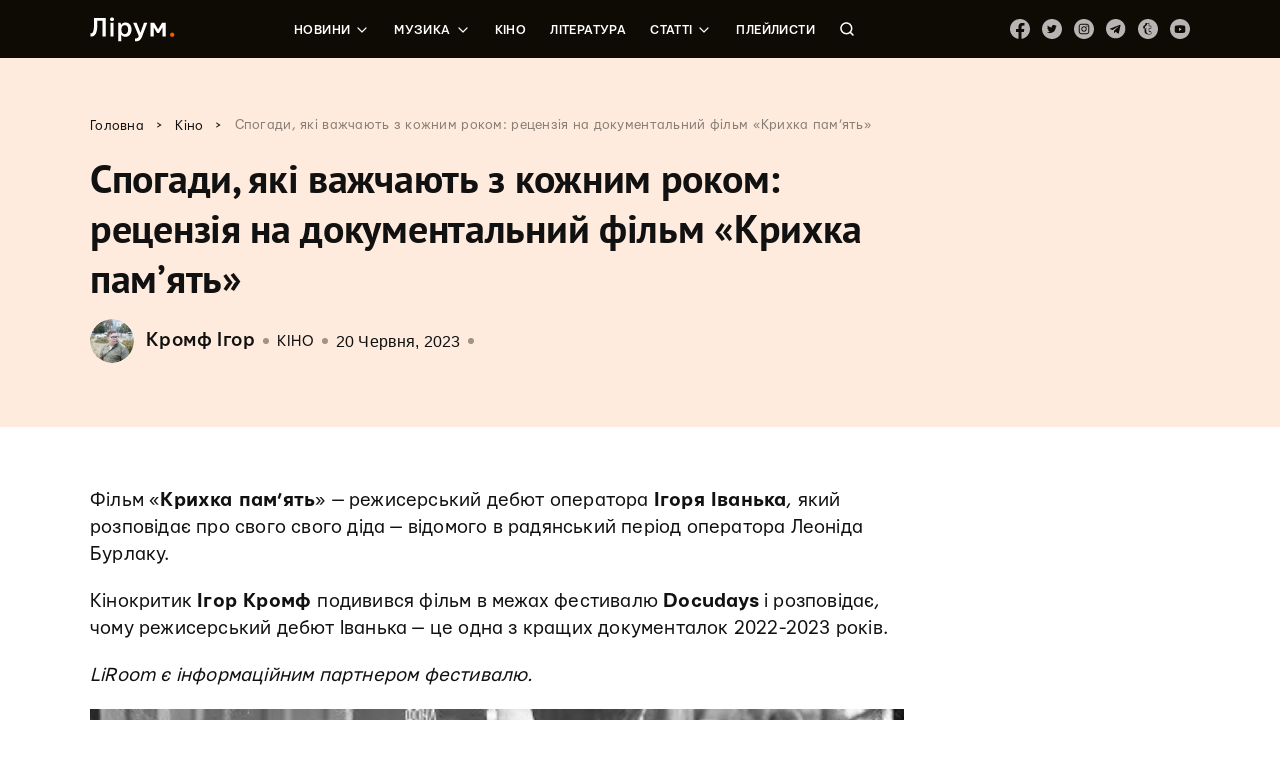

--- FILE ---
content_type: text/html; charset=UTF-8
request_url: https://liroom.com.ua/films/krykhka-pamiyat-review/
body_size: 41873
content:
<!DOCTYPE html>
	<html lang="uk">
	<head><meta charset="UTF-8"><script nonce="6Ezq5OCycp3PfvGau2Fji3yeVCEX7LeUUtotAnXaR" >if(navigator.userAgent.match(/MSIE|Internet Explorer/i)||navigator.userAgent.match(/Trident\/7\..*?rv:11/i)){var href=document.location.href;if(!href.match(/[?&]nowprocket/)){if(href.indexOf("?")==-1){if(href.indexOf("#")==-1){document.location.href=href+"?nowprocket=1"}else{document.location.href=href.replace("#","?nowprocket=1#")}}else{if(href.indexOf("#")==-1){document.location.href=href+"&nowprocket=1"}else{document.location.href=href.replace("#","&nowprocket=1#")}}}}</script><script nonce="6Ezq5OCycp3PfvGau2Fji3yeVCEX7LeUUtotAnXaR" >(()=>{class RocketLazyLoadScripts{constructor(){this.v="1.2.5.1",this.triggerEvents=["keydown","mousedown","mousemove","touchmove","touchstart","touchend","wheel"],this.userEventHandler=this.t.bind(this),this.touchStartHandler=this.i.bind(this),this.touchMoveHandler=this.o.bind(this),this.touchEndHandler=this.h.bind(this),this.clickHandler=this.u.bind(this),this.interceptedClicks=[],this.interceptedClickListeners=[],this.l(this),window.addEventListener("pageshow",(t=>{this.persisted=t.persisted,this.everythingLoaded&&this.m()})),document.addEventListener("DOMContentLoaded",(()=>{this.p()})),this.delayedScripts={normal:[],async:[],defer:[]},this.trash=[],this.allJQueries=[]}k(t){document.hidden?t.t():(this.triggerEvents.forEach((e=>window.addEventListener(e,t.userEventHandler,{passive:!0}))),window.addEventListener("touchstart",t.touchStartHandler,{passive:!0}),window.addEventListener("mousedown",t.touchStartHandler),document.addEventListener("visibilitychange",t.userEventHandler))}_(){this.triggerEvents.forEach((t=>window.removeEventListener(t,this.userEventHandler,{passive:!0}))),document.removeEventListener("visibilitychange",this.userEventHandler)}i(t){"HTML"!==t.target.tagName&&(window.addEventListener("touchend",this.touchEndHandler),window.addEventListener("mouseup",this.touchEndHandler),window.addEventListener("touchmove",this.touchMoveHandler,{passive:!0}),window.addEventListener("mousemove",this.touchMoveHandler),t.target.addEventListener("click",this.clickHandler),this.L(t.target,!0),this.M(t.target,"onclick","rocket-onclick"),this.C())}o(t){window.removeEventListener("touchend",this.touchEndHandler),window.removeEventListener("mouseup",this.touchEndHandler),window.removeEventListener("touchmove",this.touchMoveHandler,{passive:!0}),window.removeEventListener("mousemove",this.touchMoveHandler),t.target.removeEventListener("click",this.clickHandler),this.L(t.target,!1),this.M(t.target,"rocket-onclick","onclick"),this.O()}h(){window.removeEventListener("touchend",this.touchEndHandler),window.removeEventListener("mouseup",this.touchEndHandler),window.removeEventListener("touchmove",this.touchMoveHandler,{passive:!0}),window.removeEventListener("mousemove",this.touchMoveHandler)}u(t){t.target.removeEventListener("click",this.clickHandler),this.L(t.target,!1),this.M(t.target,"rocket-onclick","onclick"),this.interceptedClicks.push(t),t.preventDefault(),t.stopPropagation(),t.stopImmediatePropagation(),this.O()}D(){window.removeEventListener("touchstart",this.touchStartHandler,{passive:!0}),window.removeEventListener("mousedown",this.touchStartHandler),this.interceptedClicks.forEach((t=>{t.target.dispatchEvent(new MouseEvent("click",{view:t.view,bubbles:!0,cancelable:!0}))}))}l(t){EventTarget.prototype.addEventListenerBase=EventTarget.prototype.addEventListener,EventTarget.prototype.addEventListener=function(e,i,o){"click"!==e||t.windowLoaded||i===t.clickHandler||t.interceptedClickListeners.push({target:this,func:i,options:o}),(this||window).addEventListenerBase(e,i,o)}}L(t,e){this.interceptedClickListeners.forEach((i=>{i.target===t&&(e?t.removeEventListener("click",i.func,i.options):t.addEventListener("click",i.func,i.options))})),t.parentNode!==document.documentElement&&this.L(t.parentNode,e)}S(){return new Promise((t=>{this.T?this.O=t:t()}))}C(){this.T=!0}O(){this.T=!1}M(t,e,i){t.hasAttribute&&t.hasAttribute(e)&&(event.target.setAttribute(i,event.target.getAttribute(e)),event.target.removeAttribute(e))}t(){this._(this),"loading"===document.readyState?document.addEventListener("DOMContentLoaded",this.R.bind(this)):this.R()}p(){let t=[];document.querySelectorAll("script[type=rocketlazyloadscript][data-rocket-src]").forEach((e=>{let i=e.getAttribute("data-rocket-src");if(i&&0!==i.indexOf("data:")){0===i.indexOf("//")&&(i=location.protocol+i);try{const o=new URL(i).origin;o!==location.origin&&t.push({src:o,crossOrigin:e.crossOrigin||"module"===e.getAttribute("data-rocket-type")})}catch(t){}}})),t=[...new Map(t.map((t=>[JSON.stringify(t),t]))).values()],this.j(t,"preconnect")}async R(){this.lastBreath=Date.now(),this.P(this),this.F(this),this.q(),this.A(),this.I(),await this.U(this.delayedScripts.normal),await this.U(this.delayedScripts.defer),await this.U(this.delayedScripts.async);try{await this.W(),await this.H(this),await this.J()}catch(t){console.error(t)}window.dispatchEvent(new Event("rocket-allScriptsLoaded")),this.everythingLoaded=!0,this.S().then((()=>{this.D()})),this.N()}A(){document.querySelectorAll("script[type=rocketlazyloadscript]").forEach((t=>{t.hasAttribute("data-rocket-src")?t.hasAttribute("async")&&!1!==t.async?this.delayedScripts.async.push(t):t.hasAttribute("defer")&&!1!==t.defer||"module"===t.getAttribute("data-rocket-type")?this.delayedScripts.defer.push(t):this.delayedScripts.normal.push(t):this.delayedScripts.normal.push(t)}))}async B(t){if(await this.G(),!0!==t.noModule||!("noModule"in HTMLScriptElement.prototype))return new Promise((e=>{let i;function o(){(i||t).setAttribute("data-rocket-status","executed"),e()}try{if(navigator.userAgent.indexOf("Firefox/")>0||""===navigator.vendor)i=document.createElement("script"),[...t.attributes].forEach((t=>{let e=t.nodeName;"type"!==e&&("data-rocket-type"===e&&(e="type"),"data-rocket-src"===e&&(e="src"),i.setAttribute(e,t.nodeValue))})),t.text&&(i.text=t.text),i.hasAttribute("src")?(i.addEventListener("load",o),i.addEventListener("error",(function(){i.setAttribute("data-rocket-status","failed"),e()})),setTimeout((()=>{i.isConnected||e()}),1)):(i.text=t.text,o()),t.parentNode.replaceChild(i,t);else{const i=t.getAttribute("data-rocket-type"),n=t.getAttribute("data-rocket-src");i?(t.type=i,t.removeAttribute("data-rocket-type")):t.removeAttribute("type"),t.addEventListener("load",o),t.addEventListener("error",(function(){t.setAttribute("data-rocket-status","failed"),e()})),n?(t.removeAttribute("data-rocket-src"),t.src=n):t.src="data:text/javascript;base64,"+window.btoa(unescape(encodeURIComponent(t.text)))}}catch(i){t.setAttribute("data-rocket-status","failed"),e()}}));t.setAttribute("data-rocket-status","skipped")}async U(t){const e=t.shift();return e&&e.isConnected?(await this.B(e),this.U(t)):Promise.resolve()}I(){this.j([...this.delayedScripts.normal,...this.delayedScripts.defer,...this.delayedScripts.async],"preload")}j(t,e){var i=document.createDocumentFragment();t.forEach((t=>{const o=t.getAttribute&&t.getAttribute("data-rocket-src")||t.src;if(o){const n=document.createElement("link");n.href=o,n.rel=e,"preconnect"!==e&&(n.as="script"),t.getAttribute&&"module"===t.getAttribute("data-rocket-type")&&(n.crossOrigin=!0),t.crossOrigin&&(n.crossOrigin=t.crossOrigin),t.integrity&&(n.integrity=t.integrity),i.appendChild(n),this.trash.push(n)}})),document.head.appendChild(i)}P(t){let e={};function i(i,o){return e[o].eventsToRewrite.indexOf(i)>=0&&!t.everythingLoaded?"rocket-"+i:i}function o(t,o){!function(t){e[t]||(e[t]={originalFunctions:{add:t.addEventListener,remove:t.removeEventListener},eventsToRewrite:[]},t.addEventListener=function(){arguments[0]=i(arguments[0],t),e[t].originalFunctions.add.apply(t,arguments)},t.removeEventListener=function(){arguments[0]=i(arguments[0],t),e[t].originalFunctions.remove.apply(t,arguments)})}(t),e[t].eventsToRewrite.push(o)}function n(e,i){let o=e[i];e[i]=null,Object.defineProperty(e,i,{get:()=>o||function(){},set(n){t.everythingLoaded?o=n:e["rocket"+i]=o=n}})}o(document,"DOMContentLoaded"),o(window,"DOMContentLoaded"),o(window,"load"),o(window,"pageshow"),o(document,"readystatechange"),n(document,"onreadystatechange"),n(window,"onload"),n(window,"onpageshow")}F(t){let e;function i(e){return t.everythingLoaded?e:e.split(" ").map((t=>"load"===t||0===t.indexOf("load.")?"rocket-jquery-load":t)).join(" ")}function o(o){if(o&&o.fn&&!t.allJQueries.includes(o)){o.fn.ready=o.fn.init.prototype.ready=function(e){return t.domReadyFired?e.bind(document)(o):document.addEventListener("rocket-DOMContentLoaded",(()=>e.bind(document)(o))),o([])};const e=o.fn.on;o.fn.on=o.fn.init.prototype.on=function(){return this[0]===window&&("string"==typeof arguments[0]||arguments[0]instanceof String?arguments[0]=i(arguments[0]):"object"==typeof arguments[0]&&Object.keys(arguments[0]).forEach((t=>{const e=arguments[0][t];delete arguments[0][t],arguments[0][i(t)]=e}))),e.apply(this,arguments),this},t.allJQueries.push(o)}e=o}o(window.jQuery),Object.defineProperty(window,"jQuery",{get:()=>e,set(t){o(t)}})}async H(t){const e=document.querySelector("script[data-webpack]");e&&(await async function(){return new Promise((t=>{e.addEventListener("load",t),e.addEventListener("error",t)}))}(),await t.K(),await t.H(t))}async W(){this.domReadyFired=!0,await this.G(),document.dispatchEvent(new Event("rocket-readystatechange")),await this.G(),document.rocketonreadystatechange&&document.rocketonreadystatechange(),await this.G(),document.dispatchEvent(new Event("rocket-DOMContentLoaded")),await this.G(),window.dispatchEvent(new Event("rocket-DOMContentLoaded"))}async J(){await this.G(),document.dispatchEvent(new Event("rocket-readystatechange")),await this.G(),document.rocketonreadystatechange&&document.rocketonreadystatechange(),await this.G(),window.dispatchEvent(new Event("rocket-load")),await this.G(),window.rocketonload&&window.rocketonload(),await this.G(),this.allJQueries.forEach((t=>t(window).trigger("rocket-jquery-load"))),await this.G();const t=new Event("rocket-pageshow");t.persisted=this.persisted,window.dispatchEvent(t),await this.G(),window.rocketonpageshow&&window.rocketonpageshow({persisted:this.persisted}),this.windowLoaded=!0}m(){document.onreadystatechange&&document.onreadystatechange(),window.onload&&window.onload(),window.onpageshow&&window.onpageshow({persisted:this.persisted})}q(){const t=new Map;document.write=document.writeln=function(e){const i=document.currentScript;i||console.error("WPRocket unable to document.write this: "+e);const o=document.createRange(),n=i.parentElement;let s=t.get(i);void 0===s&&(s=i.nextSibling,t.set(i,s));const c=document.createDocumentFragment();o.setStart(c,0),c.appendChild(o.createContextualFragment(e)),n.insertBefore(c,s)}}async G(){Date.now()-this.lastBreath>45&&(await this.K(),this.lastBreath=Date.now())}async K(){return document.hidden?new Promise((t=>setTimeout(t))):new Promise((t=>requestAnimationFrame(t)))}N(){this.trash.forEach((t=>t.remove()))}static run(){const t=new RocketLazyLoadScripts;t.k(t)}}RocketLazyLoadScripts.run()})();</script>
		
		<meta name="viewport" content="width=device-width, initial-scale=1">
		<link rel="profile" href="http://gmpg.org/xfn/11">
		<link rel="pingback" href="https://liroom.com.ua/xmlrpc.php">
				<script nonce="6Ezq5OCycp3PfvGau2Fji3yeVCEX7LeUUtotAnXaR"  type="rocketlazyloadscript" data-rocket-src="https://apis.google.com/js/platform.js" async defer>
		{lang: 'ru'}
		</script>
				<meta name='robots' content='max-image-preview:large' />

	<!-- This site is optimized with the Yoast SEO plugin v14.0.4 - https://yoast.com/wordpress/plugins/seo/ -->
	<title>Спогади, які важчають з кожним роком: рецензія на документальний фільм «Крихка пам’ять» &ndash; Лірум</title><link rel="preload" as="font" href="https://fonts.gstatic.com/s/notosans/v7/o-0IIpQlx3QUlC5A4PNr4TRAW_0.woff2" crossorigin><link rel="preload" as="font" href="https://fonts.gstatic.com/s/notosans/v7/o-0IIpQlx3QUlC5A4PNr5TRA.woff2" crossorigin><link rel="preload" as="font" href="https://fonts.gstatic.com/s/notosans/v7/o-0NIpQlx3QUlC5A4PNjXhFVYNyB1Wk.woff2" crossorigin><link rel="preload" as="font" href="https://fonts.gstatic.com/s/notosans/v7/o-0NIpQlx3QUlC5A4PNjXhFVZNyB.woff2" crossorigin><link rel="preload" as="font" href="https://fonts.gstatic.com/s/ptsans/v9/jizaRExUiTo99u79D0aExdGM.woff2" crossorigin><link rel="preload" as="font" href="https://fonts.gstatic.com/s/ptsans/v9/jizaRExUiTo99u79D0KExQ.woff2" crossorigin><link rel="preload" as="font" href="https://fonts.gstatic.com/s/ptsans/v9/jizfRExUiTo99u79B_mh0OqtLQ0Z.woff2" crossorigin><link rel="preload" as="font" href="https://fonts.gstatic.com/s/ptsans/v9/jizfRExUiTo99u79B_mh0O6tLQ.woff2" crossorigin><link rel="preload" as="font" href="https://liroom.com.ua/wp-content/themes/liroom-new/assets/fonts/Mariupol-Regular.woff" crossorigin><link rel="preload" as="font" href="https://liroom.com.ua/wp-content/themes/liroom-new/assets/fonts/Mariupol-Medium.woff" crossorigin><link rel="preload" as="font" href="https://liroom.com.ua/wp-content/themes/liroom-new/assets/fonts/Mariupol-Bold.woff" crossorigin><style nonce="6Ezq5OCycp3PfvGau2Fji3yeVCEX7LeUUtotAnXaR"  id="wpr-usedcss">.fluid-width-video-wrapper{width:100%;position:relative;padding:0}.fluid-width-video-wrapper embed,.fluid-width-video-wrapper iframe,.fluid-width-video-wrapper object{position:absolute;top:0;left:0;width:100%;height:100%}.mistape_mistake_inner{color:#f60!important}#mistape_dialog .mistape_action,#mistape_dialog h2::before,.mistape-letter-back{background-color:#f60!important}#mistape_reported_text:after,#mistape_reported_text:before{border-color:#f60!important}.mistape-letter-front .front-left{border-left-color:#f60!important}.mistape-letter-front .front-right{border-right-color:#f60!important}.mistape-letter-back>.mistape-letter-back-top,.mistape-letter-front .front-bottom,.mistape-letter-top{border-bottom-color:#f60!important}.fotorama__video iframe{position:absolute;width:100%;height:100%;top:0;right:0;left:0;bottom:0}.fotorama{min-width:1px;overflow:hidden}.fotorama:not(.fotorama--unobtrusive)>:not(:first-child){display:none}.fullscreen{width:100%!important;height:100%!important;max-width:100%!important;max-height:100%!important;margin:0!important;padding:0!important;overflow:hidden!important;background:#000}.fotorama__nav--thumbs{display:block}.fotorama__video{top:32px;right:0;bottom:0;left:0;position:absolute;z-index:10}.fotorama--wp{margin:1em 0}img.emoji{display:inline!important;border:none!important;box-shadow:none!important;height:1em!important;width:1em!important;margin:0 .07em!important;vertical-align:-.1em!important;background:0 0!important;padding:0!important}:where(.wp-block-button__link){border-radius:9999px;box-shadow:none;padding:calc(.667em + 2px) calc(1.333em + 2px);text-decoration:none}:where(.wp-block-calendar table:not(.has-background) th){background:#ddd}:where(.wp-block-columns){margin-bottom:1.75em}:where(.wp-block-columns.has-background){padding:1.25em 2.375em}:where(.wp-block-post-comments input[type=submit]){border:none}:where(.wp-block-cover-image:not(.has-text-color)),:where(.wp-block-cover:not(.has-text-color)){color:#fff}:where(.wp-block-cover-image.is-light:not(.has-text-color)),:where(.wp-block-cover.is-light:not(.has-text-color)){color:#000}.wp-block-embed{overflow-wrap:break-word}.wp-block-embed figcaption{margin-bottom:1em;margin-top:.5em}.wp-block-embed iframe{max-width:100%}.wp-block-embed__wrapper{position:relative}:where(.wp-block-file){margin-bottom:1.5em}:where(.wp-block-file__button){border-radius:2em;display:inline-block;padding:.5em 1em}:where(.wp-block-file__button):is(a):active,:where(.wp-block-file__button):is(a):focus,:where(.wp-block-file__button):is(a):hover,:where(.wp-block-file__button):is(a):visited{box-shadow:none;color:#fff;opacity:.85;text-decoration:none}:where(.wp-block-latest-comments:not([style*=line-height] .wp-block-latest-comments__comment)){line-height:1.1}:where(.wp-block-latest-comments:not([style*=line-height] .wp-block-latest-comments__comment-excerpt p)){line-height:1.8}ol,ul{box-sizing:border-box}:where(.wp-block-navigation.has-background .wp-block-navigation-item a:not(.wp-element-button)),:where(.wp-block-navigation.has-background .wp-block-navigation-submenu a:not(.wp-element-button)){padding:.5em 1em}:where(.wp-block-navigation .wp-block-navigation__submenu-container .wp-block-navigation-item a:not(.wp-element-button)),:where(.wp-block-navigation .wp-block-navigation__submenu-container .wp-block-navigation-submenu a:not(.wp-element-button)),:where(.wp-block-navigation .wp-block-navigation__submenu-container .wp-block-navigation-submenu button.wp-block-navigation-item__content),:where(.wp-block-navigation .wp-block-navigation__submenu-container .wp-block-pages-list__item button.wp-block-navigation-item__content){padding:.5em 1em}:where(p.has-text-color:not(.has-link-color)) a{color:inherit}:where(.wp-block-post-excerpt){margin-bottom:var(--wp--style--block-gap);margin-top:var(--wp--style--block-gap)}:where(.wp-block-preformatted.has-background){padding:1.25em 2.375em}:where(.wp-block-pullquote){margin:0 0 1em}:where(.wp-block-search__button){border:1px solid #ccc;padding:6px 10px}:where(.wp-block-search__button-inside .wp-block-search__inside-wrapper){border:1px solid #949494;box-sizing:border-box;padding:4px}:where(.wp-block-search__button-inside .wp-block-search__inside-wrapper) .wp-block-search__input{border:none;border-radius:0;padding:0 4px}:where(.wp-block-search__button-inside .wp-block-search__inside-wrapper) .wp-block-search__input:focus{outline:0}:where(.wp-block-search__button-inside .wp-block-search__inside-wrapper) :where(.wp-block-search__button){padding:4px 8px}.wp-block-separator{border:1px solid;border-left:none;border-right:none}:where(.wp-block-term-description){margin-bottom:var(--wp--style--block-gap);margin-top:var(--wp--style--block-gap)}:where(pre.wp-block-verse){font-family:inherit}:root{--wp--preset--font-size--normal:16px;--wp--preset--font-size--huge:42px}.has-text-align-right{text-align:right}html :where(.has-border-color){border-style:solid}html :where([style*=border-top-color]){border-top-style:solid}html :where([style*=border-right-color]){border-right-style:solid}html :where([style*=border-bottom-color]){border-bottom-style:solid}html :where([style*=border-left-color]){border-left-style:solid}html :where([style*=border-width]){border-style:solid}html :where([style*=border-top-width]){border-top-style:solid}html :where([style*=border-right-width]){border-right-style:solid}html :where([style*=border-bottom-width]){border-bottom-style:solid}html :where([style*=border-left-width]){border-left-style:solid}html :where(img[class*=wp-image-]){height:auto;max-width:100%}:where(figure){margin:0 0 1em}html :where(.is-position-sticky){--wp-admin--admin-bar--position-offset:var(--wp-admin--admin-bar--height,0px)}body{--wp--preset--color--black:#000000;--wp--preset--color--cyan-bluish-gray:#abb8c3;--wp--preset--color--white:#ffffff;--wp--preset--color--pale-pink:#f78da7;--wp--preset--color--vivid-red:#cf2e2e;--wp--preset--color--luminous-vivid-orange:#ff6900;--wp--preset--color--luminous-vivid-amber:#fcb900;--wp--preset--color--light-green-cyan:#7bdcb5;--wp--preset--color--vivid-green-cyan:#00d084;--wp--preset--color--pale-cyan-blue:#8ed1fc;--wp--preset--color--vivid-cyan-blue:#0693e3;--wp--preset--color--vivid-purple:#9b51e0;--wp--preset--gradient--vivid-cyan-blue-to-vivid-purple:linear-gradient(135deg,rgba(6, 147, 227, 1) 0%,rgb(155, 81, 224) 100%);--wp--preset--gradient--light-green-cyan-to-vivid-green-cyan:linear-gradient(135deg,rgb(122, 220, 180) 0%,rgb(0, 208, 130) 100%);--wp--preset--gradient--luminous-vivid-amber-to-luminous-vivid-orange:linear-gradient(135deg,rgba(252, 185, 0, 1) 0%,rgba(255, 105, 0, 1) 100%);--wp--preset--gradient--luminous-vivid-orange-to-vivid-red:linear-gradient(135deg,rgba(255, 105, 0, 1) 0%,rgb(207, 46, 46) 100%);--wp--preset--gradient--very-light-gray-to-cyan-bluish-gray:linear-gradient(135deg,rgb(238, 238, 238) 0%,rgb(169, 184, 195) 100%);--wp--preset--gradient--cool-to-warm-spectrum:linear-gradient(135deg,rgb(74, 234, 220) 0%,rgb(151, 120, 209) 20%,rgb(207, 42, 186) 40%,rgb(238, 44, 130) 60%,rgb(251, 105, 98) 80%,rgb(254, 248, 76) 100%);--wp--preset--gradient--blush-light-purple:linear-gradient(135deg,rgb(255, 206, 236) 0%,rgb(152, 150, 240) 100%);--wp--preset--gradient--blush-bordeaux:linear-gradient(135deg,rgb(254, 205, 165) 0%,rgb(254, 45, 45) 50%,rgb(107, 0, 62) 100%);--wp--preset--gradient--luminous-dusk:linear-gradient(135deg,rgb(255, 203, 112) 0%,rgb(199, 81, 192) 50%,rgb(65, 88, 208) 100%);--wp--preset--gradient--pale-ocean:linear-gradient(135deg,rgb(255, 245, 203) 0%,rgb(182, 227, 212) 50%,rgb(51, 167, 181) 100%);--wp--preset--gradient--electric-grass:linear-gradient(135deg,rgb(202, 248, 128) 0%,rgb(113, 206, 126) 100%);--wp--preset--gradient--midnight:linear-gradient(135deg,rgb(2, 3, 129) 0%,rgb(40, 116, 252) 100%);--wp--preset--font-size--small:13px;--wp--preset--font-size--medium:20px;--wp--preset--font-size--large:36px;--wp--preset--font-size--x-large:42px;--wp--preset--spacing--20:0.44rem;--wp--preset--spacing--30:0.67rem;--wp--preset--spacing--40:1rem;--wp--preset--spacing--50:1.5rem;--wp--preset--spacing--60:2.25rem;--wp--preset--spacing--70:3.38rem;--wp--preset--spacing--80:5.06rem;--wp--preset--shadow--natural:6px 6px 9px rgba(0, 0, 0, .2);--wp--preset--shadow--deep:12px 12px 50px rgba(0, 0, 0, .4);--wp--preset--shadow--sharp:6px 6px 0px rgba(0, 0, 0, .2);--wp--preset--shadow--outlined:6px 6px 0px -3px rgba(255, 255, 255, 1),6px 6px rgba(0, 0, 0, 1);--wp--preset--shadow--crisp:6px 6px 0px rgba(0, 0, 0, 1)}:where(.is-layout-flex){gap:.5em}:where(.is-layout-grid){gap:.5em}:where(.wp-block-post-template.is-layout-flex){gap:1.25em}:where(.wp-block-post-template.is-layout-grid){gap:1.25em}:where(.wp-block-columns.is-layout-flex){gap:2em}:where(.wp-block-columns.is-layout-grid){gap:2em}div.wpcf7 .screen-reader-response{position:absolute;overflow:hidden;clip:rect(1px,1px,1px,1px);height:1px;width:1px;margin:0;padding:0;border:0}div.wpcf7-response-output{margin:2em .5em 1em;padding:.2em 1em;border:2px solid red}div.wpcf7-mail-sent-ok{border:2px solid #398f14}div.wpcf7-aborted,div.wpcf7-mail-sent-ng{border:2px solid red}div.wpcf7-spam-blocked{border:2px solid orange}div.wpcf7-acceptance-missing,div.wpcf7-validation-errors{border:2px solid #f7e700}span.wpcf7-not-valid-tip{color:red;font-size:1em;font-weight:400;display:block}.use-floating-validation-tip span.wpcf7-not-valid-tip{position:absolute;top:20%;left:20%;z-index:100;border:1px solid red;background:#fff;padding:.2em .8em}div.wpcf7 .ajax-loader{visibility:hidden;display:inline-block;background-image:url('https://liroom.com.ua/wp-content/plugins/contact-form-7/images/ajax-loader.gif');width:16px;height:16px;border:none;padding:0;margin:0 0 0 4px;vertical-align:middle}div.wpcf7 .ajax-loader.is-active{visibility:visible}div.wpcf7 div.ajax-error{display:none}div.wpcf7 .placeheld{color:#888}div.wpcf7 .wpcf7-submit:disabled{cursor:not-allowed}.wpcf7 input[type=email],.wpcf7 input[type=tel],.wpcf7 input[type=url]{direction:ltr}.fvp-dynamic,.fvp-overlay{position:relative;display:block;height:auto;width:auto}.fvp-dynamic .fvp-actionicon,.fvp-overlay .fvp-actionicon{background:center center no-repeat;position:absolute;top:0;left:0;z-index:999;pointer-events:none;display:none}.fvp-dynamic .fvp-actionicon.play,.fvp-overlay .fvp-actionicon.play{display:block;background-image:url('https://liroom.com.ua/wp-content/plugins/featured-video-plus/img/playicon.png')}.fvp-dynamic .fvp-actionicon.load,.fvp-overlay .fvp-actionicon.load{display:block}#DOMWindow{background:center center no-repeat;width:auto;height:auto;margin:auto;overflow:hidden;background-image:url('https://liroom.com.ua/wp-content/plugins/featured-video-plus/img/loadicon_w.gif')}.featured-video-plus .wp-video a:not(.post-thumbnail){display:none}.no-js .featured-video-plus .wp-video a:not(.post-thumbnail){display:inline}#mistape_dialog,#mistape_dialog .dialog__overlay{width:100%;height:100%;top:0;left:0}#mistape_dialog{position:fixed;z-index:2147483647;display:none;-webkit-align-items:center;align-items:center;-webkit-justify-content:center;justify-content:center;pointer-events:none}#mistape_dialog .dialog__overlay{position:absolute;background:rgba(55,58,71,.9);opacity:0;-webkit-transition:opacity .3s;transition:opacity .3s;-webkit-backface-visibility:hidden}#mistape_dialog .dialog__content .dialog-wrap{perspective:800px;transition:transform .5s}#mistape_dialog .dialog__content .dialog-wrap .dialog-wrap-top{padding:30px 30px 0;background:#fff;transform-origin:50% 100%;transition:transform .5s;position:relative;z-index:1;transform-style:preserve-3d;backface-visibility:hidden;-webkit-backface-visibility:hidden}#mistape_dialog .dialog__content .dialog-wrap .dialog-wrap-top::after{content:'';width:100%;height:100%;position:absolute;background:#fff;top:0;left:0;transform:rotateX(180deg);transform-style:preserve-3d;backface-visibility:hidden;-webkit-backface-visibility:hidden}#mistape_dialog .dialog__content .dialog-wrap .dialog-wrap-bottom .comment{margin-top:0;margin-left:auto;margin-right:auto;width:100%}#mistape_dialog .dialog__content .dialog-wrap .dialog-wrap-bottom{padding:31px 30px 45px;background:#fff;transition:background .4s;transform:translate3d(0,0,0) translateZ(0);backface-visibility:hidden;-webkit-backface-visibility:hidden;margin-top:-1px}#mistape_dialog .dialog__content{width:50%;max-width:560px;min-width:290px;text-align:center;position:relative;opacity:0;transition:height .3s ease;font-size:14px;box-sizing:content-box}#mistape_dialog.dialog--open .dialog__overlay{opacity:1;pointer-events:auto}#mistape_dialog.dialog--open .dialog__content{pointer-events:auto}#mistape_reported_text{padding:5px 10px;position:relative;z-index:0;font-weight:400}#mistape_reported_text::before{content:'';width:15px;height:15px;border-top:2px solid #e42029;border-left:2px solid #e42029;position:absolute;z-index:-1;top:0;left:0}#mistape_reported_text::after{content:'';width:15px;height:15px;border-bottom:2px solid #e42029;border-right:2px solid #e42029;position:absolute;z-index:-1;bottom:0;right:0}#mistape_reported_text .mistape_mistake_outer{background-color:#f5f5f5;color:#111;font-weight:400;padding:0 3px}#mistape_reported_text .mistape_mistake_inner{color:#e42029;font-weight:400}textarea#mistape_comment{width:100%;resize:none;font-size:14px;padding:4px 6px;line-height:1.4;box-sizing:border-box;border:1px solid #ddd;border-radius:0;color:#8e8e8e;transition:border .3s,color .3s,background .4s}textarea#mistape_comment:focus{background-color:#fff;border-color:#949494;color:#1a1a1a;outline:0}#mistape_dialog .mistape_dialog_block{margin-top:20px}#mistape_dialog .pos-relative{position:relative}#mistape_dialog .mistape_action{display:inline-block;cursor:pointer;padding:11px 25px;margin:0 5px;font-weight:600;border:none;color:#fff;background:#e42029;text-decoration:none;user-select:none;text-transform:uppercase;font-size:13px;min-width:150px}#mistape_dialog .mistape_action:hover{opacity:.9;text-decoration:none}#mistape_dialog h2{margin:0;font-weight:400;font-size:22px;padding:0 0 20px;position:relative}#mistape_dialog h2::before{content:'';height:1px;width:60px;position:absolute;bottom:0;left:calc(50% - 30px);background:#e42029}#mistape_dialog h3{margin:0;font-weight:300;font-size:14px;text-transform:none;padding:0 0 1em;color:#bfbfbf}#mistape_success_dialog .dialog-wrap{background:#fff;padding:30px}#mistape_success_dialog .dialog-wrap h3{margin-top:20px}#mistape_dialog.dialog--close .dialog__content,#mistape_dialog.dialog--open .dialog__content{-webkit-animation-duration:.3s;animation-duration:.3s;-webkit-animation-fill-mode:forwards;animation-fill-mode:forwards}#mistape_dialog.dialog--open .dialog__content{-webkit-animation-name:anim-open;animation-name:anim-open}#mistape_dialog.dialog--close .dialog__content{-webkit-animation-name:anim-close;animation-name:anim-close}@-webkit-keyframes anim-open{0%{opacity:0;-webkit-transform:scale3d(1.1,1.1,1)}100%{opacity:1;-webkit-transform:scale3d(1,1,1)}}@keyframes anim-open{0%{opacity:0;-webkit-transform:scale3d(1.1,1.1,1);transform:scale3d(1.1,1.1,1)}100%{opacity:1;-webkit-transform:scale3d(1,1,1);transform:scale3d(1,1,1)}}@-webkit-keyframes anim-close{0%{opacity:1}100%{opacity:0}}@keyframes anim-close{0%{opacity:1}100%{opacity:0}}.mistape-letter-front{width:304px;height:190px;position:absolute;bottom:0;z-index:4;left:calc(50% - 152px);transform:scale(.145);transform-origin:50% 100%;opacity:0;transition:transform .4s,opacity .15s}.mistape-letter-front .front-left{width:0;height:0;border-left:152px solid #e42029;border-right:0;border-top:95px solid transparent;border-bottom:95px solid transparent;position:absolute;z-index:2;top:0;left:0}.mistape-letter-front .front-right{width:0;height:0;border-right:152px solid #e42029;border-left:0;border-top:95px solid transparent;border-bottom:95px solid transparent;position:absolute;z-index:2;top:0;right:0}.mistape-letter-front .front-right:before{content:'';display:block;width:0;height:0;border-right:152px solid rgba(0,0,0,.2);border-left:0;border-top:95px solid transparent;border-bottom:95px solid transparent;position:absolute;top:-95px;right:-152px}.mistape-letter-front .front-bottom{width:0;height:0;border-bottom:95px solid #e42029;border-top:0;border-left:152px solid transparent;border-right:152px solid transparent;position:absolute;z-index:2;bottom:0;left:0}.mistape-letter-front .front-bottom:before{content:'';display:block;width:0;height:0;border-bottom:95px solid rgba(0,0,0,.1);border-top:0;border-left:152px solid transparent;border-right:152px solid transparent;position:absolute;top:0;right:-152px}.mistape-letter-back{width:304px;height:190px;background-color:#e42029;background-repeat:no-repeat;background-size:100% 100%;position:absolute;z-index:2;bottom:0;left:calc(50% - 152px);transition:transform .4s,opacity .15s;transform:scale(.145);transform-origin:50% 100%;opacity:0}.mistape-letter-back:before{content:'';display:block;width:100%;height:100%;position:absolute;top:0;left:0;background-color:rgba(0,0,0,.4)}.mistape-letter-back>.mistape-letter-back-top{width:0;height:0;border-bottom:95px solid #e42029;border-top:0;border-left:152px solid transparent;border-right:152px solid transparent;background-repeat:no-repeat;background-size:100% 100%;position:absolute;z-index:2;bottom:100%;left:calc(50% - 152px);transition:transform .4s;transform-origin:50% 100%;transform:translateX(0) rotateX(-180deg)}.mistape-letter-back>.mistape-letter-back-top:before{content:'';display:block;width:0;height:0;border-bottom:95px solid rgba(0,0,0,.3);border-top:0;border-left:152px solid transparent;border-right:152px solid transparent;position:absolute;top:0;left:-152px}.mistape-letter-top{width:0;height:0;border-bottom:95px solid #e42029;border-top:0;border-left:152px solid transparent;border-right:152px solid transparent;position:absolute;z-index:2;bottom:0;opacity:0;left:calc(50% - 152px);transition:transform .3s;transform-origin:50% 100%;transform:rotateX(0)}.mistape-letter-top:before{content:'';display:block;width:0;height:0;border-bottom:95px solid rgba(0,0,0,.3);border-top:0;border-left:152px solid transparent;border-right:152px solid transparent;position:absolute;top:0;left:-152px}.mistape-letter-top.close{transform:rotateX(-180deg)}#mistape_dialog .dialog__content .dialog-wrap{z-index:3;position:relative}#mistape_dialog .dialog__content.show-letter .mistape-letter-back,#mistape_dialog .dialog__content.show-letter .mistape-letter-front{transform:scale(1) translateY(15%);opacity:1}#mistape_dialog .dialog__content.show-letter .mistape-letter-back>.mistape-letter-back-top{transform:rotateX(0)}#mistape_dialog .dialog__content.show-letter .dialog-wrap .dialog-wrap-top{transform:rotateX(-180deg)}#mistape_dialog .dialog__content.show-letter .dialog-wrap .dialog-wrap-bottom{background:#c1c1c1}#mistape_dialog .dialog__content.show-letter .dialog-wrap .dialog-wrap-bottom textarea{background:#c1c1c1}#mistape_dialog .dialog__content.show-letter .dialog-wrap{transform:translateY(-150%)}#mistape_dialog .dialog__content.show-letter.with-comment .dialog-wrap{transform:translateY(-50%)}#mistape_dialog .mistape_action[data-action=send]{position:relative;z-index:8}#mistape_dialog .dialog__content.show-letter .mistape_action[data-action=send]{transition-delay:0.3s;transition:visibility .1s,opacity .1s;visibility:hidden!important;opacity:0!important}.fa{display:inline-block;font:14px/1 FontAwesome;font-size:inherit;text-rendering:auto;-webkit-font-smoothing:antialiased;-moz-osx-font-smoothing:grayscale}.fa-angle-down:before{content:"\f107"}@font-face{font-display:swap;font-family:'Noto Sans';font-style:normal;font-weight:400;src:local('Noto Sans'),local('NotoSans'),url(https://fonts.gstatic.com/s/notosans/v7/o-0IIpQlx3QUlC5A4PNr4TRAW_0.woff2) format('woff2');unicode-range:U+0400-045F,U+0490-0491,U+04B0-04B1,U+2116}@font-face{font-display:swap;font-family:'Noto Sans';font-style:normal;font-weight:400;src:local('Noto Sans'),local('NotoSans'),url(https://fonts.gstatic.com/s/notosans/v7/o-0IIpQlx3QUlC5A4PNr5TRA.woff2) format('woff2');unicode-range:U+0000-00FF,U+0131,U+0152-0153,U+02BB-02BC,U+02C6,U+02DA,U+02DC,U+2000-206F,U+2074,U+20AC,U+2122,U+2191,U+2193,U+2212,U+2215,U+FEFF,U+FFFD}@font-face{font-display:swap;font-family:'Noto Sans';font-style:normal;font-weight:700;src:local('Noto Sans Bold'),local('NotoSans-Bold'),url(https://fonts.gstatic.com/s/notosans/v7/o-0NIpQlx3QUlC5A4PNjXhFVYNyB1Wk.woff2) format('woff2');unicode-range:U+0400-045F,U+0490-0491,U+04B0-04B1,U+2116}@font-face{font-display:swap;font-family:'Noto Sans';font-style:normal;font-weight:700;src:local('Noto Sans Bold'),local('NotoSans-Bold'),url(https://fonts.gstatic.com/s/notosans/v7/o-0NIpQlx3QUlC5A4PNjXhFVZNyB.woff2) format('woff2');unicode-range:U+0000-00FF,U+0131,U+0152-0153,U+02BB-02BC,U+02C6,U+02DA,U+02DC,U+2000-206F,U+2074,U+20AC,U+2122,U+2191,U+2193,U+2212,U+2215,U+FEFF,U+FFFD}@font-face{font-display:swap;font-family:'PT Sans';font-style:normal;font-weight:400;src:local('PT Sans'),local('PTSans-Regular'),url(https://fonts.gstatic.com/s/ptsans/v9/jizaRExUiTo99u79D0aExdGM.woff2) format('woff2');unicode-range:U+0400-045F,U+0490-0491,U+04B0-04B1,U+2116}@font-face{font-display:swap;font-family:'PT Sans';font-style:normal;font-weight:400;src:local('PT Sans'),local('PTSans-Regular'),url(https://fonts.gstatic.com/s/ptsans/v9/jizaRExUiTo99u79D0KExQ.woff2) format('woff2');unicode-range:U+0000-00FF,U+0131,U+0152-0153,U+02BB-02BC,U+02C6,U+02DA,U+02DC,U+2000-206F,U+2074,U+20AC,U+2122,U+2191,U+2193,U+2212,U+2215,U+FEFF,U+FFFD}@font-face{font-display:swap;font-family:'PT Sans';font-style:normal;font-weight:700;src:local('PT Sans Bold'),local('PTSans-Bold'),url(https://fonts.gstatic.com/s/ptsans/v9/jizfRExUiTo99u79B_mh0OqtLQ0Z.woff2) format('woff2');unicode-range:U+0400-045F,U+0490-0491,U+04B0-04B1,U+2116}@font-face{font-display:swap;font-family:'PT Sans';font-style:normal;font-weight:700;src:local('PT Sans Bold'),local('PTSans-Bold'),url(https://fonts.gstatic.com/s/ptsans/v9/jizfRExUiTo99u79B_mh0O6tLQ.woff2) format('woff2');unicode-range:U+0000-00FF,U+0131,U+0152-0153,U+02BB-02BC,U+02C6,U+02DA,U+02DC,U+2000-206F,U+2074,U+20AC,U+2122,U+2191,U+2193,U+2212,U+2215,U+FEFF,U+FFFD}html{font-family:'Noto Sans',sans-serif;-ms-text-size-adjust:100%;-webkit-text-size-adjust:100%}body{margin:0;opacity:1!important}body{font-family:'Noto Sans',sans-serif;font-size:100%;min-width:270px;line-height:1.42857143;color:#555;font-weight:400;overflow-x:hidden;font-subset:cyrillic;-moz-font-family:Arial,sans-serif!important;background-color:#e8e8e8;background-image:none;background-repeat:no-repeat;background-position:center center;background-attachment:fixed;background-size:cover;-webkit-background-size:cover;-moz-background-size:cover;-o-background-size:cover;-ms-word-wrap:break-word;word-wrap:break-word}::-webkit-input-placeholder{color:#dadada}::-moz-placeholder{color:#dadada}article,aside,details,figcaption,figure,footer,header,hgroup,main,nav,section,summary{display:block}audio,canvas,progress,video{display:inline-block;vertical-align:baseline}audio:not([controls]){display:none;height:0}[hidden],template{display:none}a{background-color:transparent}a:active{outline:0}a:hover{outline:0}abbr[title]{border-bottom:1px dotted}h1{font-size:2em;margin:.67em 0}mark{background:#ff0;color:#000}img{border:0}svg:not(:root){overflow:hidden}figure{margin:1em 40px}hr{box-sizing:content-box;height:0}code{font-family:"Noto Sans",monospace,monospace;font-size:1em}button,input,optgroup,select,textarea{color:inherit;font:inherit;margin:0}button{overflow:visible}button,select{text-transform:none}button,html input[type=button],input[type=submit]{-webkit-appearance:button;cursor:pointer}button[disabled],html input[disabled]{cursor:default}button::-moz-focus-inner,input::-moz-focus-inner{border:0;padding:0}input{line-height:normal}input[type=checkbox],input[type=radio]{box-sizing:border-box;padding:0}input[type=number]::-webkit-inner-spin-button,input[type=number]::-webkit-outer-spin-button{height:auto}input[type=search]{-webkit-appearance:textfield;box-sizing:content-box}input[type=search]::-webkit-search-cancel-button,input[type=search]::-webkit-search-decoration{-webkit-appearance:none}fieldset{border:1px solid silver;margin:0 2px;padding:.35em .625em .75em}legend{border:0;padding:0}textarea{overflow:auto}optgroup{font-weight:700}table{border-collapse:collapse;border-spacing:0}select[multiple],select[size]{height:auto}*,:after,:before{box-sizing:inherit}html{box-sizing:border-box;-webkit-tap-highlight-color:transparent;font-size:16px}@media (max-width:47.9em){html{font-size:15px}}body{background:#e8e8e8}body,button,input,select,textarea{font-family:"Noto Sans",Arial,sans-serif;color:#494949;font-size:14px;line-height:24px}a{color:#f60;text-decoration:none}a:hover{text-decoration:none;color:#494949}p{margin-top:0;margin-bottom:16px;margin-bottom:1rem}h1,h2,h3,h4{color:#333;margin-top:0;margin-bottom:16px;margin-bottom:1rem;font-family:"PT Sans";text-transform:none;font-weight:700;font-style:normal;opacity:1;visibility:visible;-webkit-transition:opacity .24s ease-in-out;-moz-transition:opacity .24s ease-in-out;transition:opacity .24s ease-in-out}h1 a,h2 a,h3 a,h4 a{color:#333}h1 a:hover,h2 a:hover,h3 a:hover,h4 a:hover{color:#f60;text-decoration:none}h1{font-size:38px;font-size:2.375rem;line-height:1.2}h2{font-size:32px;font-size:2rem}h3{font-size:24px;font-size:1.5rem}h4{font-weight:400;font-size:18px;font-size:1.125rem}video{max-width:100%;height:auto}embed,figure,iframe,object{max-width:100%!important}img{max-width:100%;height:auto;transition:opacity .2s ease-in-out;-moz-transition:opacity .2s ease-in-out;-webkit-transition:opacity .2s ease-in-out;-webkit-user-select:none;-moz-user-select:none;-ms-user-select:none;user-select:none;backface-visibility:hidden}code{color:#959494;background:0 0}select{display:block;width:100%;height:40px;padding:6px 12px;font-size:14px;line-height:1.42857143;color:#555;background-color:#fff;background-image:none;border:1px solid #ccc;-webkit-box-shadow:inset 0 1px 1px rgba(0,0,0,.075);box-shadow:inset 0 1px 1px rgba(0,0,0,.075);-webkit-transition:border-color .15s ease-in-out,-webkit-box-shadow .15s ease-in-out;-o-transition:border-color .15s ease-in-out,box-shadow .15s ease-in-out;transition:border-color ease-in-out .15s,box-shadow ease-in-out .15s}a{color:#f60;text-decoration:none;transition:all .2s ease-in-out;-moz-transition:.2s ease-in-out;-webkit-transition:.2s ease-in-out}a:hover img{opacity:.75}a:focus,a:hover{color:#f60;text-decoration:none}h1,h2,h3,h4{font-weight:700;margin:20px 0;line-height:1.2;-ms-word-wrap:break-word;word-wrap:break-word}h1{font-size:42px}h2{font-size:32px}h3{font-size:26px}h4{font-size:20px}dl,ol,p,ul{margin-bottom:10px}dl,ol,p,ul{margin-top:0}li>ol,li>ul{margin-bottom:0;margin-left:1.5em}dt{font-weight:700}dd{margin:0 0 16px;margin:0 0 1rem}dl,ol,ul{margin-top:0;margin-bottom:16px;margin-bottom:1rem}hr{margin-bottom:16px;margin-bottom:1rem;border:0;border-top:1px solid #e9e9e9}img{height:auto;max-width:100%;vertical-align:middle}strong{font-weight:700}em,i{font-style:italic}figure{margin:0}code{font-family:"Noto Sans",Consolas,"Andale Mono","DejaVu Sans Mono",monospace;background-color:#f8f9f9;padding:7px;padding:.4375rem;-webkit-border-radius:2px;-moz-border-radius:2px;border-radius:2px}details summary{font-weight:700;margin-bottom:16px;margin-bottom:1rem}details :focus{outline:0}abbr{cursor:help;font-size:15px;font-size:.9375rem;text-transform:uppercase;border-bottom:1px dotted #e9e9e9;letter-spacing:1px}mark{background-color:#f8f9f9;text-decoration:none}table{width:100%;max-width:100%;margin-bottom:16px;margin-bottom:1rem;border:1px solid #e9e9e9}table tbody+tbody{border-top:2px solid #e9e9e9}form{margin-bottom:16px;margin-bottom:1rem}fieldset{padding:16px;padding:1rem;border:1px solid #e9e9e9}input[type=submit]{cursor:pointer;background:#f60;border:none;display:inline-block;color:#fff;letter-spacing:1px;text-transform:uppercase;line-height:1;text-align:center;padding:13px 20px;padding:.8125rem 1.25rem;-webkit-border-radius:2px;-moz-border-radius:2px;border-radius:2px;text-decoration:none;font-weight:600;font-size:13px}input[type=submit]:hover{opacity:.8}button:focus,button:hover,input[type=button]:focus,input[type=button]:hover,input[type=submit]:focus,input[type=submit]:hover{cursor:pointer}textarea{resize:vertical}select{max-width:100%;overflow:auto;vertical-align:top;outline:0;border:1px solid #e9e9e9;padding:10px;padding:.625rem}input[type=date],input[type=email],input[type=number],input[type=search],input[type=tel],input[type=text],input[type=time],input[type=url],textarea{padding:10px;max-width:100%;border:0;font-size:15px;font-weight:400;line-height:22px;box-sizing:border-box;border:1px solid #ddd}input[type=date]:focus,input[type=email]:focus,input[type=number]:focus,input[type=search]:focus,input[type=tel]:focus,input[type=text]:focus,input[type=time]:focus,input[type=url]:focus,textarea:focus{border-color:#bbb}button::-moz-focus-inner{border:0;padding:0}input[type=checkbox],input[type=radio]{margin-bottom:16px;margin-bottom:1rem}.site-content{margin-top:30px;margin-top:2rem}.site-content:after,.site-content:before{content:"";display:table}.site-content:after{clear:both}.gallery{margin-bottom:1.5em}.gallery-item{display:inline-block;text-align:center;vertical-align:top;width:100%}@media screen and (max-width:767px){.gallery-item{width:100%!important;max-width:100%!important}}body.compensate-for-scrollbar{overflow:hidden}.fancybox-active{height:auto}.fancybox-is-hidden{left:-9999px;margin:0;position:absolute!important;top:-9999px;visibility:hidden}.fancybox-container{-webkit-backface-visibility:hidden;backface-visibility:hidden;font-family:-apple-system,BlinkMacSystemFont,'Segoe UI',Roboto,'Helvetica Neue',Arial,sans-serif;height:100%;left:0;position:fixed;-webkit-tap-highlight-color:transparent;top:0;-webkit-transform:translateZ(0);transform:translateZ(0);width:100%;z-index:99992}.fancybox-container *{box-sizing:border-box}.fancybox-bg,.fancybox-inner,.fancybox-stage{bottom:0;left:0;position:absolute;right:0;top:0}.fancybox-bg{background:#1e1e1e;opacity:0;transition-duration:inherit;transition-property:opacity;transition-timing-function:cubic-bezier(.47,0,.74,.71)}.fancybox-is-open .fancybox-bg{opacity:.87;transition-timing-function:cubic-bezier(.22,.61,.36,1)}.fancybox-caption,.fancybox-infobar,.fancybox-navigation .fancybox-button,.fancybox-toolbar{direction:ltr;opacity:0;position:absolute;transition:opacity .25s,visibility 0s linear .25s;visibility:hidden;z-index:99997}.fancybox-show-caption .fancybox-caption,.fancybox-show-infobar .fancybox-infobar,.fancybox-show-nav .fancybox-navigation .fancybox-button,.fancybox-show-toolbar .fancybox-toolbar{opacity:1;transition:opacity .25s,visibility 0s;visibility:visible}.fancybox-infobar{color:#ccc;font-size:13px;-webkit-font-smoothing:subpixel-antialiased;height:44px;left:0;line-height:44px;min-width:44px;mix-blend-mode:difference;padding:0 10px;pointer-events:none;text-align:center;top:0;-webkit-touch-callout:none;-webkit-user-select:none;-moz-user-select:none;-ms-user-select:none;user-select:none}.fancybox-toolbar{right:0;top:0}.fancybox-stage{direction:ltr;overflow:visible;-webkit-transform:translateZ(0);z-index:99994}.fancybox-is-open .fancybox-stage{overflow:hidden}.fancybox-slide{-webkit-backface-visibility:hidden;backface-visibility:hidden;display:none;height:100%;left:0;outline:0;overflow:auto;-webkit-overflow-scrolling:touch;padding:44px;position:absolute;text-align:center;top:0;transition-property:opacity,-webkit-transform;transition-property:transform,opacity;transition-property:transform,opacity,-webkit-transform;white-space:normal;width:100%;z-index:99994}.fancybox-slide:before{content:"";display:inline-block;height:100%;margin-right:-.25em;vertical-align:middle;width:0}.fancybox-is-sliding .fancybox-slide,.fancybox-slide--current,.fancybox-slide--next,.fancybox-slide--previous{display:block}.fancybox-slide--next{z-index:99995}.fancybox-slide--image{overflow:visible;padding:44px 0}.fancybox-slide--image:before{display:none}.fancybox-content{background:#fff;display:inline-block;margin:0 0 6px;max-width:100%;overflow:auto;padding:0;padding:24px;position:relative;text-align:left;vertical-align:middle}.fancybox-slide--image .fancybox-content{-webkit-animation-timing-function:cubic-bezier(.5,0,.14,1);animation-timing-function:cubic-bezier(.5,0,.14,1);-webkit-backface-visibility:hidden;backface-visibility:hidden;background:0 0;background-repeat:no-repeat;background-size:100% 100%;left:0;margin:0;max-width:none;overflow:visible;padding:0;position:absolute;top:0;-webkit-transform-origin:top left;transform-origin:top left;transition-property:opacity,-webkit-transform;transition-property:transform,opacity;transition-property:transform,opacity,-webkit-transform;-webkit-user-select:none;-moz-user-select:none;-ms-user-select:none;user-select:none;z-index:99995}.fancybox-can-zoomOut .fancybox-content{cursor:zoom-out}.fancybox-can-zoomIn .fancybox-content{cursor:zoom-in}.fancybox-can-drag .fancybox-content{cursor:-webkit-grab;cursor:grab}.fancybox-image,.fancybox-spaceball{background:0 0;border:0;height:100%;left:0;margin:0;max-height:none;max-width:none;padding:0;position:absolute;top:0;-webkit-user-select:none;-moz-user-select:none;-ms-user-select:none;user-select:none;width:100%}.fancybox-spaceball{z-index:1}.fancybox-iframe,.fancybox-video{background:0 0;border:0;height:100%;margin:0;overflow:hidden;padding:0;width:100%}.fancybox-iframe{vertical-align:top}.fancybox-error{background:#fff;cursor:default;max-width:400px;padding:40px;width:100%}.fancybox-error p{color:#444;font-size:16px;line-height:20px;margin:0;padding:0}.fancybox-button{background:rgba(30,30,30,.6);border:0;border-radius:0;cursor:pointer;display:inline-block;height:44px;margin:0;outline:0;padding:10px;transition:color .2s;vertical-align:top;width:44px}.fancybox-button,.fancybox-button:link,.fancybox-button:visited{color:#ccc}.fancybox-button:focus,.fancybox-button:hover{color:#fff}.fancybox-button.disabled,.fancybox-button.disabled:hover,.fancybox-button[disabled],.fancybox-button[disabled]:hover{color:#888;cursor:default}.fancybox-button svg{display:block;overflow:visible;position:relative;shape-rendering:geometricPrecision}.fancybox-button svg path{fill:transparent;stroke:currentColor;stroke-linejoin:round;stroke-width:3}.fancybox-button--pause svg path:first-child,.fancybox-button--play svg path:nth-child(2){display:none}.fancybox-button--play svg path,.fancybox-button--share svg path,.fancybox-button--thumbs svg path{fill:currentColor}.fancybox-button--share svg path{stroke-width:1}.fancybox-navigation .fancybox-button{height:38px;opacity:0;padding:6px;position:absolute;top:50%;width:38px}.fancybox-show-nav .fancybox-navigation .fancybox-button{transition:opacity .25s,visibility 0s,color .25s}.fancybox-navigation .fancybox-button:after{content:"";left:-25px;padding:50px;position:absolute;top:-25px}.fancybox-navigation .fancybox-button--arrow_left{left:6px}.fancybox-navigation .fancybox-button--arrow_right{right:6px}.fancybox-close-small{background:0 0;border:0;border-radius:0;color:#555;cursor:pointer;height:44px;margin:0;padding:6px;position:absolute;right:0;top:0;width:44px;z-index:10}.fancybox-close-small svg{fill:transparent;opacity:.8;stroke:currentColor;stroke-width:1.5;transition:stroke .1s}.fancybox-close-small:focus{outline:0}.fancybox-close-small:hover svg{opacity:1}.fancybox-slide--image .fancybox-close-small{color:#ccc;padding:5px;right:-12px;top:-44px}.fancybox-slide--image .fancybox-close-small:hover svg{background:0 0;color:#fff}.fancybox-is-scaling .fancybox-close-small,.fancybox-is-zoomable.fancybox-can-drag .fancybox-close-small{display:none}.fancybox-caption{bottom:0;color:#fff;font-size:14px;font-weight:400;left:0;line-height:1.5;padding:25px 44px;right:0}.fancybox-caption:before{background-image:url([data-uri]);background-repeat:repeat-x;background-size:contain;bottom:0;content:"";display:block;left:0;pointer-events:none;position:absolute;right:0;top:-25px;z-index:-1}.fancybox-caption:after{border-bottom:1px solid hsla(0,0%,100%,.3);content:"";display:block;left:44px;position:absolute;right:44px;top:0}.fancybox-caption a,.fancybox-caption a:link,.fancybox-caption a:visited{color:#ccc;text-decoration:none}.fancybox-caption a:hover{color:#fff;text-decoration:underline}.fancybox-loading{-webkit-animation:.8s linear infinite a;animation:.8s linear infinite a;background:0 0;border:6px solid hsla(0,0%,39%,.5);border-radius:100%;border-top-color:#fff;height:60px;left:50%;margin:-30px 0 0 -30px;opacity:.6;padding:0;position:absolute;top:50%;width:60px;z-index:99999}@-webkit-keyframes a{0%{-webkit-transform:rotate(0);transform:rotate(0)}to{-webkit-transform:rotate(359deg);transform:rotate(359deg)}}@keyframes a{0%{-webkit-transform:rotate(0);transform:rotate(0)}to{-webkit-transform:rotate(359deg);transform:rotate(359deg)}}.fancybox-animated{transition-timing-function:cubic-bezier(0,0,.25,1)}.fancybox-share{background:#f4f4f4;border-radius:3px;max-width:90%;padding:30px;text-align:center}.fancybox-share h1{color:#222;font-size:35px;font-weight:700;margin:0 0 20px}.fancybox-share p{margin:0;padding:0}.fancybox-share__button{border:0;border-radius:3px;display:inline-block;font-size:14px;font-weight:700;line-height:40px;margin:0 5px 10px;min-width:130px;padding:0 15px;text-decoration:none;transition:all .2s;-webkit-user-select:none;-moz-user-select:none;-ms-user-select:none;user-select:none;white-space:nowrap}.fancybox-share__button:link,.fancybox-share__button:visited{color:#fff}.fancybox-share__button:hover{text-decoration:none}.fancybox-share__button--fb{background:#3b5998}.fancybox-share__button--fb:hover{background:#344e86}.fancybox-share__button--pt{background:#bd081d}.fancybox-share__button--pt:hover{background:#aa0719}.fancybox-share__button--tw{background:#1da1f2}.fancybox-share__button--tw:hover{background:#0d95e8}.fancybox-share__button svg{height:25px;margin-right:7px;position:relative;top:-1px;vertical-align:middle;width:25px}.fancybox-share__button svg path{fill:#fff}.fancybox-share__input{background:0 0;border:0;border-bottom:1px solid #d7d7d7;border-radius:0;color:#5d5b5b;font-size:14px;margin:10px 0 0;outline:0;padding:10px 15px;width:100%}.fancybox-thumbs{background:#fff;bottom:0;display:none;margin:0;-webkit-overflow-scrolling:touch;-ms-overflow-style:-ms-autohiding-scrollbar;padding:2px 2px 4px;position:absolute;right:0;-webkit-tap-highlight-color:transparent;top:0;width:212px;z-index:99995}.fancybox-show-thumbs .fancybox-thumbs{display:block}.fancybox-show-thumbs .fancybox-inner{right:212px}.fancybox-thumbs>ul{font-size:0;height:100%;list-style:none;margin:0;overflow-x:hidden;overflow-y:auto;padding:0;position:absolute;position:relative;white-space:nowrap;width:100%}.fancybox-thumbs>ul>li{-webkit-backface-visibility:hidden;backface-visibility:hidden;cursor:pointer;float:left;height:75px;margin:2px;max-height:calc(100% - 8px);max-width:calc(50% - 4px);outline:0;overflow:hidden;padding:0;position:relative;-webkit-tap-highlight-color:transparent;width:100px}.fancybox-thumbs>ul>li{background-position:50%;background-repeat:no-repeat;background-size:cover}.fancybox-thumbs>ul>li:before{border:4px solid #4ea7f9;bottom:0;content:"";left:0;opacity:0;position:absolute;right:0;top:0;transition:all .2s cubic-bezier(.25,.46,.45,.94);z-index:99991}@media (max-width:800px){.fancybox-thumbs{width:110px}.fancybox-show-thumbs .fancybox-inner{right:110px}.fancybox-thumbs>ul>li{max-width:calc(100% - 10px)}}embed,iframe,object{max-width:100%}.topbar-elements{margin:0;padding:0;position:relative}.topbar-elements li{position:relative;padding:0 22px;font-family:"Noto Sans",Helvetica,Arial,sans-serif;font-size:13px;font-weight:600;letter-spacing:.4px;text-decoration:none;text-transform:uppercase;z-index:50;-webkit-transition:.2s ease-out;transition:all .2s ease-out 0s;display:block;float:left}.topbar-elements li i{position:relative;top:-1px}.topbar-elements li span{margin-left:7px}@media (max-width:33.9em){.topbar-elements li span{display:none}}.topbar-elements li:hover{background:#fff;color:#f60}.topbar-elements li:hover a i{color:#f60}.topbar-elements li:hover i,.topbar-elements li:hover span{color:#f60}.topbar-elements .search-form input[type=search]{padding:9px 10px}.topbar-elements .search-form input[type=search]::placeholder{color:#22222282}.topbar-elements .search-form .search-submit{line-height:15px;display:none;top:3px;padding:11px 20px}.topbar-elements li.sb-search-open a i{color:#f60}.topbar-elements li.sb-search-open{width:300px;-webkit-transition:.3s ease-in-out;-moz-transition:.3s ease-in-out;-o-transition:.3s ease-in-out;transition:all .3s ease-in-out}.search-form{overflow:hidden;position:relative;margin-bottom:0}.search-form label{margin:0;width:100%;line-height:1}.search-form input[type=search]{box-sizing:border-box;position:relative;background:#f1f2f4!important;border:none!important;outline:0!important;background:0 0;width:100%!important;font-size:14px;height:50px!important;line-height:50px;margin:0!important;z-index:10;padding:0 105px 0 16px!important}.search-form input{line-height:18px}.search-form .search-submit{position:absolute;right:0;top:0;padding:16px 20px;border-top-left-radius:0;border-bottom-left-radius:0;z-index:99}.home #main{display:table;width:100%}.nav-toggle{display:none;float:left;position:relative}@media (max-width:61.9em){.nav-toggle{display:inline-block}.mobile-navigation.mobile-nav-open{display:block}}#nav-toggle{position:relative;width:56px;white-space:nowrap;color:transparent;-webkit-transition:ease-out;transition:all 0s ease-out 0s;display:inline-block;float:left}#nav-toggle:before{content:"";display:block;height:100%;width:1px;position:absolute;bottom:1px;left:-2px;background:rgba(255,255,255,.15);z-index:10}#nav-toggle:after{content:"";display:block;height:100%;width:1px;position:absolute;bottom:1px;left:-1px;background:rgba(0,0,0,.1);z-index:10}#nav-toggle span{position:absolute;top:52%;left:15px;margin-top:-2px;-webkit-transition:background .2s;transition:background .2s;display:inline-block;height:3px;width:20px;background:#fff;-webkit-transition:ease-out;transition:all 0s ease-out 0s}#nav-toggle span:before{top:-6px}#nav-toggle span:after{top:6px}#nav-toggle span:after,#nav-toggle span:before{position:absolute;display:inline-block;height:3px;width:20px;background:#fff;content:'';right:0;-webkit-transform:translateZ(0);-ms-transform:translateZ(0);transform:translateZ(0);-webkit-backface-visibility:hidden;backface-visibility:hidden;-webkit-transform-origin:0% 50%;-ms-transform-origin:0% 50%;transform-origin:0% 50%;-webkit-transition:-webkit-transform .2s;transition:-webkit-transform .2s;transition:transform .2s;transition:transform .2s,-webkit-transform .2s}#nav-toggle:hover{background:#fff;-webkit-transition:ease-out;transition:all 0s ease-out 0s}#nav-toggle:hover span{background:#f60}#nav-toggle:hover span:after,#nav-toggle:hover span:before{background:#f60}#nav-toggle.nav-is-visible{background:#fff}#nav-toggle.nav-is-visible:hover span{background:#fff}#nav-toggle.nav-is-visible span:before{-webkit-transform:translateX(3px) translateY(-2px) rotate(45deg);-ms-transform:translateX(3px) translateY(-2px) rotate(45deg);transform:translateX(3px) translateY(-2px) rotate(45deg)}#nav-toggle.nav-is-visible span:after{-webkit-transform:translateX(3px) translateY(0) rotate(-45deg);-ms-transform:translateX(3px) translateY(0) rotate(-45deg);transform:translateX(3px) translateY(0) rotate(-45deg)}#nav-toggle.nav-is-visible span:after,#nav-toggle.nav-is-visible span:before{background:#f60}.mobile-navigation{box-shadow:0 2px 2px rgba(0,0,0,.1);display:none;overflow:hidden}.mobile-navigation ul{margin:0;padding:0;list-style:none}.mobile-navigation ul li{position:relative}.mobile-navigation ul li a{padding:11px 15px 10px;display:block;color:#888;font-size:16px;font-family:"Noto Sans",Helvetica,Arial,sans-serif;font-weight:500;text-transform:none;background:#fff;letter-spacing:0;border-bottom:1px solid #e9e9e9}.mobile-navigation ul li a:hover{color:#f60;text-decoration:none;background:#f8f9f9}.mobile-navigation ul li li a{padding-left:35px;position:relative}.mobile-navigation ul li li a:before{content:"-";color:#888;display:block;position:absolute;left:15px;top:9px;font-weight:100}.mobile-navigation ul li li li a{padding-left:55px}.mobile-navigation ul li li li a:before{left:30px}.mobile-navigation ul ul{display:none}.mobile-navigation .nav-toggle-subarrow{display:block;color:#999;border-left:1px solid #e9e9e9;font-weight:400;position:absolute;top:0;right:0;cursor:pointer;text-align:center;padding:6px 20px;z-index:10;font-size:22px}.mobile-navigation .nav-toggle-dropdown>.nav-toggle-subarrow .fa-angle-down:before{content:"\f106"!important}.mobile-navigation .nav-toggle-dropdown>ul{display:block!important}@media (max-width:47.9em){.site-content{padding:0 5px}}#comments{margin-top:30px;margin-top:1.875rem;padding-top:25px;padding-top:1.5625rem;border-top:1px solid #e9e9e9}#comments .comment{list-style:none;margin-top:25px;margin-top:1.5625rem}#comments .comment:last-child{margin-bottom:25px;margin-bottom:1.5625rem}#comments .comment .avatar{width:50px;float:left;margin-top:5px}#comments a{text-decoration:none}#comments a:hover{text-decoration:underline}#secondary{z-index:1}#secondary_inner{background:#fff;position:relative;z-index:11}#secondary_inner:after{content:"";display:block;height:100%;width:106%;position:absolute;bottom:0;top:0;left:-3%;right:-3%;background:#fff;z-index:-1}.slick-slider{position:relative;display:block;-moz-box-sizing:border-box;box-sizing:border-box;-webkit-touch-callout:none;-webkit-user-select:none;-khtml-user-select:none;-moz-user-select:none;-ms-user-select:none;user-select:none;-ms-touch-action:pan-y;touch-action:pan-y;-webkit-tap-highlight-color:transparent}.slick-list{position:relative;overflow:hidden;display:block;margin:0;padding:0}.slick-list:focus{outline:0}.slick-slider .slick-list,.slick-slider .slick-track{-webkit-transform:translate3d(0,0,0);-moz-transform:translate3d(0,0,0);-ms-transform:translate3d(0,0,0);-o-transform:translate3d(0,0,0);transform:translate3d(0,0,0)}.slick-track{position:relative;left:0;top:0;display:block}.slick-track:after,.slick-track:before{content:"";display:table}.slick-track:after{clear:both}.slick-loading .slick-track{visibility:hidden}.slick-slide{float:left;height:100%;min-height:1px;display:none}.slick-slide img{display:block}.slick-slide.slick-loading img{display:none}.slick-initialized .slick-slide{display:block}.slick-loading .slick-slide{visibility:hidden}.slick-vertical .slick-slide{display:block;height:auto;border:1px solid transparent}.tooltip{position:absolute;z-index:1070;display:block;margin:0;font-family:-apple-system,"PT Sans",Roboto,"Helvetica Neue",Arial,sans-serif,"Apple Color Emoji","Segoe UI Emoji","Segoe UI Symbol";font-style:normal;font-weight:400;line-height:1.2;text-align:left;text-align:start;text-decoration:none;text-shadow:none;text-transform:none;letter-spacing:normal;word-break:normal;word-spacing:normal;white-space:normal;line-break:auto;font-size:.875rem;word-wrap:break-word;opacity:0}.tooltip.show{opacity:.95}.tooltip .arrow{position:absolute;display:block;width:.8rem;height:.4rem}.tooltip .arrow::before{position:absolute;content:"";border-color:transparent;border-style:solid}.tooltip-inner{max-width:200px;padding:.25rem .5rem;color:#fff;text-align:center;background-color:#000;border-radius:.25rem}.svg{width:20px;height:20px}.none{display:none!important}.overlay{background-color:rgba(0,0,0,.7);bottom:0;cursor:default;left:0;opacity:0;position:fixed;right:0;top:0;visibility:hidden;z-index:99999;-webkit-transition:opacity .5s;-moz-transition:opacity .5s;-ms-transition:opacity .5s;-o-transition:opacity .5s;transition:opacity .5s;display:none}@media screen and (max-width:767px){.header_fixed{display:none}.overlay{display:block}}.gwd-inactive{visibility:hidden}gwd-page{display:block}.gwd-pagedeck{position:relative;display:block}.gwd-pagedeck>.gwd-page.transparent{opacity:0}.gwd-pagedeck>.gwd-page{position:absolute;top:0;left:0;-webkit-transition-property:-webkit-transform,opacity;-moz-transition-property:transform,opacity;transition-property:transform,opacity}.gwd-pagedeck>.gwd-page.linear{transition-timing-function:linear}.gwd-pagedeck>.gwd-page.ease{transition-timing-function:ease}.ease *,.linear *{-webkit-transform:translateZ(0);transform:translateZ(0)}gwd-image.scaled-proportionally>div.intermediate-element>img{background-repeat:no-repeat;background-position:center}gwd-image{display:inline-block}gwd-image>div.intermediate-element{width:100%;height:100%}gwd-image>div.intermediate-element>img{display:block;width:100%;height:100%}.filters{margin:0 0 20px;padding:0;list-style:none;display:table}.filters li{margin:0 15px 0 0;padding:0;float:left}dl,ol,p,ul{margin-bottom:15px}code{font:14px/18px Consolas,"Courier New",monospace}body,optgroup{color:#000;background:#fff}body,code,dd,dl,form{margin:0}a:link,a:visited{text-decoration:none}a:hover{text-decoration:underline}a:link img,a:visited img,abbr,fieldset,object{border:none}abbr{cursor:help;border-bottom:1px dotted #999}code{white-space:pre-wrap}img{vertical-align:bottom}textarea{vertical-align:top}button,input,select{overflow:visible;vertical-align:middle}legend{color:#000;margin:0 0 -2px;padding:0}li{display:block;list-style:none}optgroup option{padding-left:22px}table{border-collapse:collapse}caption{text-align:left}fieldset,h1,h2,h3,h4,ol,p,ul{margin:0;padding:0}h1,h2,h3,h4{font-weight:400}input[type=button],input[type=submit],input[type=text],textarea{-webkit-appearance:none;border-radius:0;-webkit-appearance:none}input{-webkit-appearance:none;-moz-appearance:none;appearance:none}button{border:none;display:block;cursor:pointer;transition:.25s}*{box-sizing:border-box;outline:0}input::placeholder{padding:0}input{outline:0;border:none}a{text-decoration:none;transition:.25s}textarea{resize:none;outline:0}a:hover{text-decoration:none}a,button{-webkit-tap-highlight-color:transparent}input.error{border:1px solid red!important}label.error{display:none!important}body{width:100%;max-width:100%;overflow-x:hidden}span.wpcf7-not-valid-tip{display:none!important}div.wpcf7-acceptance-missing,div.wpcf7-validation-errors{display:none!important}input.wpcf7-not-valid{border:1px solid red!important}div.wpcf7-mail-sent-ok{display:none!important}div.wpcf7 .ajax-loader{display:none!important}.wpcf7 form.invalid .wpcf7-response-output,.wpcf7 form.unaccepted .wpcf7-response-output{display:none!important}.wpcf7 form.sent .wpcf7-response-output{display:none!important}.wpcf7 form .wpcf7-response-output,.wpcf7 form.invalid .wpcf7-response-output,.wpcf7 form.unaccepted .wpcf7-response-output{display:none!important}@font-face{font-family:Mariupol;src:url("https://liroom.com.ua/wp-content/themes/liroom-new/assets/fonts/Mariupol-Regular.woff") format("woff");font-style:normal;font-weight:400;font-display:swap}@font-face{font-family:Mariupol;src:url("https://liroom.com.ua/wp-content/themes/liroom-new/assets/fonts/Mariupol-Medium.woff") format("woff");font-style:normal;font-weight:500;font-display:swap}@font-face{font-family:Mariupol;src:url("https://liroom.com.ua/wp-content/themes/liroom-new/assets/fonts/Mariupol-Bold.woff") format("woff");font-style:normal;font-weight:700;font-display:swap}body{display:flex;flex-direction:column;min-height:100vh}.page-container{flex-grow:2;display:flex;flex-direction:column}footer.main-footer{margin-top:auto}.page-container{width:100%;overflow:hidden;padding-top:58px}.page-container *{box-sizing:border-box}.main-header{position:fixed;top:0;left:0;width:100%;background:#0e0b04;padding:16.5px 0;z-index:300}.main-header *{box-sizing:border-box}.wrapper{width:1140px;max-width:100%;margin-left:auto;margin-right:auto;padding-left:20px;padding-right:20px}.main-header-flex{display:flex;justify-content:space-between;align-items:center}.main-header-right{display:flex;align-items:center}.main-header-right .sp-wrap{align-items:center;display:flex;position:relative}.main-header-socials{display:flex;align-items:center;margin-left:155px}.main-header-socials a{display:flex;width:20px;height:20px;opacity:.7;transition:.25s;margin-left:12px}.main-header-socials a:hover{opacity:1}.main-header-socials a:first-child{margin-left:0}.main-menu ul{list-style:none;display:flex;align-items:center}.main-menu li{display:block;margin-left:12px;margin-right:12px}.main-menu a{font-family:Mariupol,sans-serif;font-style:normal;font-weight:500;font-size:13px;line-height:13px;letter-spacing:.03em;text-decoration:none;transition:.25s;color:#fff}.main-menu a:hover{color:#ea6101}.main-header-serach-box{margin-left:12px;width:16px;height:16px}.main-header-serach-box.active .main-header-search-form{transform:translateY(-50%) scaleY(1);pointer-events:initial}.main-header-search-open-btn{display:block;width:100%;height:100%;background-image:url('https://liroom.com.ua/wp-content/themes/liroom-new/assets/images/header-search-btn-open.svg');background-position:center;background-repeat:no-repeat;background-size:contain;cursor:pointer;transition:.25s}.main-header-search-open-btn:hover{opacity:.8}.main-header-search-form{position:absolute;top:50%;transform:translateY(-50%) scaleY(0);right:0;pointer-events:none;transform-origin:center right;width:100%;transition:.25s;z-index:40;background:#0e0b04}.main-header-search-form .search-submit{display:none!important}.main-header-search-form .search-form input[type=search]{background:0 0!important;display:block!important;width:100%!important;padding:3px 10px!important;outline:0!important;box-shadow:none!important;height:auto!important;border:none!important;border-radius:0!important;border-bottom:1px solid rgba(256,256,256,.5)!important;font-family:'Proxima Nova',sans-serif!important;font-style:normal!important;font-weight:400!important;font-size:14px!important;line-height:17px!important;letter-spacing:.02em!important;color:#fff!important}.main-header-search-form .search-field::placeholder{color:rgba(256,256,256,.5)}.main-header-serch-form-close-btn{position:absolute;right:5px;top:50%;transform:translateY(-50%);width:20px;height:20px;background-color:#0e0b04;background-image:url('https://liroom.com.ua/wp-content/themes/liroom-new/assets/images/main-header-search-form-close.svg');background-position:center;background-repeat:no-repeat;z-index:30;cursor:pointer;transition:.25s}.main-header-logo{display:block}.main-header-logo img{display:block}.header-hambugreg{display:none;width:24px;height:20px;position:relative;cursor:pointer;transition:.25s}.header-hambugreg:before{content:'';display:block;position:absolute;top:0;left:50%;transform:translate(-50%,0);transform-origin:center;transition:.25s;width:100%;height:2px;background:#fff}.header-hambugreg:after{content:'';display:block;position:absolute;top:100%;left:50%;transform:translate(-50%,-100%);transform-origin:center;transition:.25s;width:100%;height:2px;background:#fff}.header-hambugreg.is-active .header-hamburger-line{transform:translate(-50%,-50%) rotate(135deg);opacity:0}.header-hambugreg.is-active:before{top:50%;left:50%;transform:translate(-50%,-50%) rotate(135deg)}.header-hambugreg.is-active:after{top:50%;left:50%;transform:translate(-50%,-50%) rotate(225deg)}.header-hamburger-line{position:absolute;top:50%;left:50%;transform:translate(-50%,-50%);transform-origin:center;transition:.25s;width:100%;height:2px;background:#fff}.fit-vids-style{display:none!important}.mobile-header{display:none}body.overflow{overflow:hidden}.main-menu .menu-item-has-children>a:after{content:'';background:url([data-uri]) right 3px center no-repeat;padding-right:20px;height:6px;width:10px;transition:.25s}.main-menu .menu-item-object-category{position:relative;text-align:center}.main-menu .menu-item-object-category>a{text-transform:uppercase}@media screen and (min-width:993px){.main-menu .menu-item-has-children:hover>a:after{background-image:url([data-uri])}.main-menu .menu-item-has-children:hover>a{color:#ea6101}.main-menu .sub-menu{display:none;flex-direction:column;align-items:flex-start;margin:0;padding:5px 0 0;min-width:240px;position:absolute;top:100%;left:0}.main-menu .menu-item-has-children:hover .sub-menu{display:flex}.main-menu .sub-menu li{border-left:1px solid #333;border-right:1px solid #333;overflow:hidden;margin:0;width:100%;text-align:left}.main-menu .sub-menu li:first-child{border-top:1px solid #333;border-top-left-radius:4px;border-top-right-radius:4px}.main-menu .sub-menu li:last-child{border-bottom:1px solid #333;border-bottom-left-radius:4px;border-bottom-right-radius:4px}.main-menu .sub-menu a{display:block;background:#222;color:#fff;font-weight:400;font-size:15px;line-height:120%;margin:0;padding:12px}.main-menu .sub-menu li:hover a{color:#ea6101;background:#333}}@media screen and (max-width:992px){.main-header-right .main-menu{display:none}.main-header-right .main-header-serach-box{margin-left:0;position:static}.main-header-right{width:100%;display:flex;justify-content:space-between}.main-header-logo{position:absolute;top:13px;left:50%;width:75px;transform:translate(-50%,0)}.main-header-logo img{max-width:100%;height:auto;display:block}.main-header-right .main-header-socials{display:none}.main-header{display:flex;flex-direction:column;padding:12px 0}.header-hambugreg{display:block}.page-container{padding-top:49px}.main-header-serach-box.active .main-header-search-form{transform:scaleY(1)}.main-header-search-form{right:auto;left:0;height:44px;transform:scaleY(0);top:0;background:#000;width:100%}.main-header-search-form form{height:100%}.main-header-search-form .search-form input[type=search]{height:100%!important}.wrapper{padding-left:16px;padding-right:16px}.mobile-header{display:none;padding-top:44px;padding-bottom:28px;flex-direction:column;flex-grow:2}.mobile-header.active{display:flex}.main-header.active{height:100vh;overflow:auto}.main-menu ul{flex-direction:column}.main-menu li{margin-left:auto;margin-right:auto;margin-bottom:40px}.main-menu li:last-child{margin-bottom:0}.main-menu a{font-family:Mariupol,sans-serif;font-style:normal;font-weight:400;font-size:24px;line-height:23px;letter-spacing:.06em;color:#fff}.main-header-socials{margin-top:auto;padding-top:20px;margin-left:auto;margin-right:auto}.main-header-socials a{width:28px;height:28px;margin-left:10px!important;margin-right:10px!important}.main-header-socials a img{display:block;width:100%;height:100%;object-fit:contain;object-position:center}.main-menu .menu-item-has-children>a{padding-left:20px}.main-menu .sub-menu{display:none;padding-top:4px;margin:0}.main-menu .sp-open .sub-menu{display:block}.main-menu .sub-menu li{margin:0}.main-menu .sub-menu li a{display:inline-block;font-family:'Proxima Nova',sans-serif;font-weight:400;font-size:18px;line-height:120%;margin:14px 0}.main-menu .sp-open>a{color:#ea6101}.main-menu .sp-open>a:after{background-image:url([data-uri])}.main-header-right .sp-wrap{position:static}}@media screen and (max-width:374px){.main-header-socials a{width:24px;height:24px;margin-left:8px!important;margin-right:8px!important}}.search-box{position:fixed;top:65px;height:auto;max-height:calc(100vh - 80px);overflow:auto;width:500px;max-width:calc(100% - 20px);left:calc(50% - 34px);transform:translateX(-50%);background:#000;padding:16px;z-index:999;border-radius:0}.search-box::-webkit-scrollbar{width:2px}.search-box::-webkit-scrollbar-track{background:rgba(256,256,256,.5)}.search-box::-webkit-scrollbar-thumb{background-color:#fff;border-radius:20px;border:0 solid orange}.search-box a{color:#fff;display:block;width:100%;padding-bottom:10px;margin-bottom:10px;border-bottom:1px solid rgba(256,256,256,.3)}.search-box a:last-child{margin-bottom:0;padding-bottom:0;border-bottom:none}.search-box{opacity:0;pointer-events:none;transition:.25s}.search-box.visible{opacity:1;pointer-events:initial}@media screen and (max-width:992px){.search-box{left:50%}}.main-footer{background:url([data-uri]) repeat-x #feebdd;padding:33px 0 15px;width:100%;position:relative;margin-top:auto}.main-footer-flex{display:flex;align-items:center;justify-content:space-between}.main-footer-logo{margin-right:40px}.main-footer-copy{border-top:1px solid rgba(141,126,84,.6);font-family:'Proxima Nova',sans-serif;font-style:normal;font-weight:400;font-size:13px;line-height:16px;letter-spacing:.03em;color:#111;text-align:center;margin-top:26px;padding:16px 16px 0}.main-footer-copy a{font-style:normal;font-weight:400;font-size:13px;line-height:16px;letter-spacing:.03em;color:#111;padding-left:5px;text-decoration:underline}.main-footer-copy a:hover{text-decoration:none}.main-footer-links{display:flex}.main-footer-links a{width:20px;height:20px;margin-left:12px;opacity:.7}.main-footer-links a:hover{opacity:1}.main-footer-links a img{display:block;width:100%;height:100%;object-fit:contain;object-position:center}.main-footer-menu{margin-left:auto;margin-right:4px}.main-footer-menu .menu{display:flex}.main-footer-menu .menu-item{margin-right:24px}.main-footer-menu a{color:#111;font-weight:700;font-size:13px}.main-footer-menu a:hover{text-decoration:underline}@media screen and (max-width:1100px){.main-footer-flex{flex-direction:column;justify-content:center;align-items:center}.main-footer-logo{order:1}.main-footer-links{order:2}.main-footer-copy{order:3}.main-footer-links{margin-top:20px;margin-bottom:20px}.main-footer-links a{margin-left:5px;margin-right:5px}.main-footer-logo{margin-left:auto;margin-right:auto}.main-footer-copy{margin-top:0}.main-footer-menu,.main-footer-menu .menu-item:last-child{margin-right:0}}@media screen and (max-width:600px){html :where(.is-position-sticky){--wp-admin--admin-bar--position-offset:0px}.main-footer-flex{justify-content:flex-start;align-items:flex-start}.main-footer-logo{margin-left:0;margin-bottom:20px}.main-footer{background-size:30px 4px;padding-top:29px;padding-bottom:10px}.main-footer-links{order:5;margin-top:25px;margin-bottom:0}.main-footer-copy{margin-top:20px;padding-top:7px}.main-footer-copy{font-weight:400;font-size:14px;line-height:135%}.main-footer-copy a{font-size:12px;opacity:.5;padding-right:5px;text-decoration:none}.main-footer-links{margin-left:-10px;margin-right:-10px}.main-footer-links a{width:32px;height:32px;margin-left:10px;margin-right:10px}.main-footer-links a img{display:block;width:100%;height:100%;object-fit:contain;object-position:center}.main-footer-menu{margin-left:0;order:2}.main-footer-copy .sp-fix{position:absolute;top:26px;right:16px;width:calc(100% - 74px - 85px);font-size:12px;line-height:135%;color:#111;text-align:left}}@media screen and (max-width:374px){.main-footer-links{justify-content:space-between;margin-left:-8px;margin-right:-8px;width:calc(100% + 16px);max-width:calc(100% + 16px)}.main-footer-links a{width:24px;height:24px;margin-left:8px;margin-right:8px}}.h-populars-meta{margin-top:auto;pointer-events:none;display:flex;flex-wrap:wrap;position:relative;z-index:60;pointer-events:none;align-items:center}.h-populars-meta>*{margin-top:8px}.h-populars-author{pointer-events:initial}.h-populars-author-photo{width:32px;min-width:32px;height:32px;pointer-events:initial;position:relative;z-index:70;margin-right:12px;border-radius:100%;overflow:hidden}.h-populars-author-photo img{display:block;width:100%;height:100%;object-fit:cover;object-position:center top}.h-populars-author{font-family:'Proxima Nova',sans-serif;font-style:normal;font-weight:600;font-size:16px;line-height:120%;letter-spacing:.02em;color:#111;position:relative;z-index:70;pointer-events:initial}.h-populars-separator{font-family:'Proxima Nova',sans-serif;font-style:normal;font-weight:400;font-size:16px;line-height:120%;letter-spacing:.03em;color:#111;padding-left:4px;padding-right:4px}.h-populars-data{font-family:'Proxima Nova',sans-serif;font-style:normal;font-weight:400;font-size:16px;line-height:120%;letter-spacing:.01em;color:#111}.slick-dots{margin-top:24px}.slick-dots button{display:none}.slick-dots{display:flex;justify-content:center}.slick-dots li{background:#c2c5cb;width:8px;height:8px;margin-left:5px;margin-right:5px;border-radius:100%;transition:.25s;cursor:pointer}.slick-dots li.slick-active{background:#ea6101}@media screen and (max-width:600px){.h-populars-author-photo{width:28px;height:28px;min-width:28px;margin-right:12px}.h-populars-author{font-size:14px}.h-populars-data{font-size:14px}}.h-inquisite{background:#f4eacf;padding:52px 0}.h-inquisite-title{font-family:'Proxima Nova',sans-serif;font-style:normal;font-weight:700;font-size:32px;line-height:39px;letter-spacing:.03em;color:#000;margin-bottom:24px}.h-inqusite-flex{display:flex;flex-wrap:wrap;margin-left:-16px;margin-right:-16px}.h-inqusite-item{width:calc(33.333% - 32px);margin-left:16px;margin-right:16px;position:relative;background:#fff;padding:16px;display:flex;flex-direction:column;justify-content:flex-start;align-items:flex-start;transition:.25s}.h-inqusite-item:hover{box-shadow:0 20px 31px rgba(127,106,88,.3)}.h-inqusite-item-permalink{position:absolute;top:0;left:0;width:100%;height:100%;z-index:30}.h-inqusite-item-image{width:100%;height:200px;margin-bottom:16px}.h-inqusite-item-image img{display:block;width:100%;height:100%;object-fit:cover;object-position:center}.h-inqusite-category{font-family:'Proxima Nova',sans-serif;font-style:normal;font-weight:600;font-size:14px;line-height:120%;letter-spacing:1.5px;text-transform:uppercase;color:#ea6101;margin-bottom:10px;position:relative;z-index:100}.h-inqusite-title{font-family:Mariupol,sans-serif;font-style:normal;font-weight:700;font-size:20px;line-height:125%;letter-spacing:.02em;color:#0d0634}@media screen and (max-width:1100px){.h-inquisite-title{text-align:center}.h-inqusite-flex{flex-direction:column;justify-content:center;align-items:center}.h-inqusite-item{width:500px;max-width:100%;margin-left:auto;margin-right:auto;margin-top:30px}.h-inqusite-item:first-child{margin-top:0}.h-inqusite-flex{margin-left:0;margin-right:0}}@media screen and (max-width:600px){.h-inquisite{padding-top:28px;padding-bottom:28px}.h-inquisite-title{font-size:24px;line-height:29px;margin-bottom:24px;text-align:left}.h-inqusite-item{padding:12px}.h-inqusite-item-image{margin-bottom:12px}.h-inqusite-category{font-size:14px;line-height:120%;margin-bottom:10px}.h-inqusite-title{font-weight:700;font-size:18px;line-height:125%;margin-bottom:12px}.h-inqusite-item{margin-top:16px}}.single-content{width:100%;display:flex;flex-direction:column}.n-single-header{background:#feebdd;padding-top:64px;padding-bottom:64px}.page .n-single-header{padding-top:88px;padding-bottom:30px}.n-single-title{font-style:normal;font-weight:700;font-size:40px;line-height:125%;letter-spacing:-.3px;color:#111;margin-bottom:16px}.n-single-categories-box{display:flex;align-items:center}.n-single-meta{display:flex;align-items:center;flex-wrap:wrap}.n-single-meta-separator{width:6px;height:6px;margin-left:8px;margin-right:8px;background:#111;opacity:.4;border-radius:100%}.n-single-category{font-family:Mariupol,sans-serif;font-style:normal;font-weight:400;font-size:16px;line-height:120%;letter-spacing:.5px;text-transform:uppercase;color:#111}.n-single-category:hover{text-decoration:underline}.n-single-data .h-populars-author-photo{display:none}.n-single-data .h-populars-author{display:none}.n-single-data .h-populars-separator{display:none}.n-bredcrumbs{display:flex;flex-wrap:wrap;margin-top:-8px;margin-bottom:16px;line-height:160%}.n-bredcrumbs>*{margin-top:8px!important;margin-top:0!important}.n-bredcrumbs p{font-family:Mariupol,sans-serif;font-style:normal;font-weight:400;font-size:14px;line-height:160%;letter-spacing:.02em;color:#111;opacity:.5}.n-bredcrumbs a{font-family:Mariupol,sans-serif;font-style:normal;font-weight:400;font-size:14px;line-height:160%;letter-spacing:.02em;color:#111}.n-bredcrumbs a:hover{color:#ea6101}.n-bredcrumbs-sep{font-family:Mariupol,sans-serif;font-style:normal;font-weight:400;font-size:14px;line-height:160%;letter-spacing:.02em;color:#111;padding-left:13px;padding-right:13px}.n-single-body{padding-top:60px;padding-bottom:20px;border-bottom:1px solid #eff0f2}.n-single-content{width:814px;max-width:100%}.n-single-content :last-child{margin-bottom:0}.n-single-content p{font-family:Mariupol,sans-serif;font-style:normal;font-weight:400;font-size:20px;line-height:135%;letter-spacing:.01em;color:#111;margin-bottom:20px}.n-single-content h3{margin-bottom:10px;font-size:26px;line-height:34px}.n-single-content h4{margin-bottom:40px;font-size:22px;line-height:30px}.n-single-content ul{margin-bottom:40px}.n-single-content ul li{position:relative;font-family:Mariupol,sans-serif;font-style:normal;font-weight:400;font-size:20px;line-height:135%;letter-spacing:.01em;color:#111;padding-left:20px}.n-single-content ul li:before{content:'';display:block;position:absolute;top:10px;left:0;border-radius:100%;width:6px;height:6px;background:#111}.n-single-content h2{font-family:Mariupol,sans-serif;font-style:normal;font-weight:700;font-size:28px;line-height:135%;letter-spacing:.01em;color:#111;margin-bottom:24px}.n-single-content a{color:#ea6101;text-decoration:underline}.n-single-content a:hover{text-decoration:none}.n-single-content figure,.n-single-content img{display:block;max-width:100%;height:auto;margin-left:auto;margin-right:auto;margin-bottom:20px;margin-top:0}.n-single-content figure img{margin-bottom:0}.n-single-content figure figcaption{font-family:Mariupol,sans-serif;font-style:normal;font-weight:400;font-size:16px;line-height:135%;letter-spacing:.01em;color:#111;opacity:.7;margin-top:8px;display:block;text-align:center}.n-single-header-wrapper{width:814px;max-width:100%}.n-single-bottom-box{width:814px;max-width:100%}.n-single-bottom{padding:16px 0}.n-single-bottom-box{display:flex;align-items:center;justify-content:space-between}.n-single-author{display:flex;align-items:center}.n-single-author-photo{width:44px;height:44px;margin-right:12px;border-radius:100%;overflow:hidden}.n-single-author-photo img{display:block;width:100%;height:100%;border-radius:100%;object-fit:cover;object-position:center top}.n-single-author-name{font-family:Mariupol,sans-serif;font-style:normal;font-weight:500;font-size:20px;line-height:120%;letter-spacing:.02em;color:#111}.n-single-shared{display:flex;align-items:center}.n-single-shared p{font-family:Mariupol,sans-serif;font-style:normal;font-weight:400;font-size:14px;line-height:100%;letter-spacing:.02em;color:#111;opacity:.5;margin-right:16px}.n-single-shared a{display:block;width:32px;height:32px;margin-right:20px;background-position:center;background-repeat:no-repeat;background-size:contain;transform-origin:center;transition:.25s;opacity:1!important}.n-single-shared a:hover{transform:scale(1.2)}.n-single-shared a:last-child{margin-right:0}.h-inquisite{background:#feebdd}.wp-block-embed iframe{max-width:100%!important;aspect-ratio:16/9!important;width:100%!important;height:auto!important}.n-single-views{display:flex;align-items:center}.n-single-views svg{margin-right:8px}@media screen and (max-width:992px){.n-single-title{font-size:28px;line-height:36px}}@media screen and (max-width:600px){.n-single-bottom-box{flex-direction:column;justify-content:flex-start;align-items:flex-start}.n-single-shared{margin-top:10px}.n-single-header{padding:30px 0}.n-single-body{padding:30px 0}.n-single-content figure,.n-single-content img{margin-bottom:20px}}.n-single-content{position:relative}.gallery-slick{background:#111;padding:28px 0 28px 10px;display:flex;flex-wrap:wrap;margin-bottom:52px}.gallery-slick .slick-list{padding-right:78px}.gallery-slick .slick-prev{border:1px solid rgba(255,255,255,.15);width:32px;height:32px;display:inline-block;background-color:transparent;background-image:url('https://liroom.com.ua/wp-content/themes/liroom-new/assets/images/gallery-slick-small-prev.svg');background-position:center;background-repeat:no-repeat;margin-left:auto;font-size:0px;color:transparent;margin-top:20px;transition:.25s}.gallery-slick .slick-prev:hover{opacity:.8}.gallery-slick .slick-next{border:1px solid rgba(255,255,255,.15);width:32px;height:32px;margin-top:20px;display:inline-block;background-color:transparent;background-image:url('https://liroom.com.ua/wp-content/themes/liroom-new/assets/images/gallery-slick-small-next.svg');background-position:center;background-repeat:no-repeat;margin-left:12px;font-size:0px;transition:.25s;color:transparent;margin-right:32px}.gallery-slick .slick-next:hover{opacity:.8}.gallery-slick-big{position:relative;z-index:20}.gallery-slick-big{display:flex;flex-wrap:wrap}.gallery-slick-big a{text-decoration:none!important}.gallery-slick-big .slick-list{overflow:visible}.gallery-slick-big .slick-track{overflow:visible}.fancybox-caption{text-align:center}.sp-header-progress{position:absolute;height:4px;bottom:0;left:0;z-index:3;background-color:#ea6101}.sp-readmore-sc{display:flex;justify-content:center;align-items:center;background:#fff;border:3px solid #feebdd;color:#ea6101;cursor:pointer;font-family:Mariupol,sans-serif;font-size:16px;font-weight:500;line-height:155%;padding:16px;position:relative;text-align:center;transition:all .3s;letter-spacing:1px;text-transform:uppercase}.sp-readmore-sc~*{display:none}.sp-showhide-sc{background-color:#fffdfc;background-image:url("data:image/svg+xml,%3csvg width='100%25' height='100%25' xmlns='http://www.w3.org/2000/svg'%3e%3crect width='100%25' height='100%25' fill='none' stroke='%23FEEBDDFF' stroke-width='8' stroke-dasharray='6%2c 14' stroke-dashoffset='0' stroke-linecap='square'/%3e%3c/svg%3e");margin-bottom:20px}.sp-showhide-sc .sp-button{background:#feebdd;display:flex;align-items:center;justify-content:center;color:#111;cursor:pointer;font-family:Mariupol,sans-serif;font-size:14px;font-weight:500;line-height:155%;padding:12px;width:100%;transition:all .3s;text-transform:uppercase}</style>
	<meta name="description" content="Фільм «Крихка пам’ять» — режисерський дебют оператора Ігоря Іванька," />
	<meta name="robots" content="index, follow" />
	<meta name="googlebot" content="index, follow, max-snippet:-1, max-image-preview:large, max-video-preview:-1" />
	<meta name="bingbot" content="index, follow, max-snippet:-1, max-image-preview:large, max-video-preview:-1" />
	<link rel="canonical" href="https://liroom.com.ua/films/krykhka-pamiyat-review/" />
	<meta property="og:locale" content="uk_UA" />
	<meta property="og:type" content="article" />
	<meta property="og:title" content="Спогади, які важчають з кожним роком: рецензія на документальний фільм «Крихка пам’ять» &ndash; Лірум" />
	<meta property="og:description" content="Фільм «Крихка пам’ять» — режисерський дебют оператора Ігоря Іванька," />
	<meta property="og:url" content="https://liroom.com.ua/films/krykhka-pamiyat-review/" />
	<meta property="og:site_name" content="Лірум" />
	<meta property="article:publisher" content="http://facebook.com/liroom" />
	<meta property="article:published_time" content="2023-06-20T13:02:10+00:00" />
	<meta property="article:modified_time" content="2024-03-21T16:08:29+00:00" />
	<meta property="og:image" content="https://liroom.com.ua/wp-content/uploads/2023/06/Додайте-основний-текст-43.jpg" />
	<meta property="og:image:width" content="1920" />
	<meta property="og:image:height" content="1080" />
	<meta name="twitter:card" content="summary_large_image" />
	<meta name="twitter:creator" content="@li_room" />
	<meta name="twitter:site" content="@li_room" />
	<script nonce="6Ezq5OCycp3PfvGau2Fji3yeVCEX7LeUUtotAnXaR"  type="application/ld+json" class="yoast-schema-graph">{"@context":"https://schema.org","@graph":[{"@type":"Organization","@id":"https://liroom.com.ua/#organization","name":"\u041b\u0456\u0440\u0443\u043c","url":"https://liroom.com.ua/","sameAs":["http://facebook.com/liroom","https://www.instagram.com/liroomcomua","https://www.youtube.com/@LiRoom","https://twitter.com/li_room"],"logo":{"@type":"ImageObject","@id":"https://liroom.com.ua/#logo","inLanguage":"uk","url":"https://liroom.com.ua/wp-content/uploads/2024/07/QFQgYJFo_400x400.jpg","width":400,"height":400,"caption":"\u041b\u0456\u0440\u0443\u043c"},"image":{"@id":"https://liroom.com.ua/#logo"}},{"@type":"WebSite","@id":"https://liroom.com.ua/#website","url":"https://liroom.com.ua/","name":"\u041b\u0456\u0440\u0443\u043c","description":"\u041c\u0435\u0434\u0456\u0430 \u043f\u0440\u043e \u043d\u043e\u0432\u0443 \u0443\u043a\u0440\u0430\u0457\u043d\u0441\u044c\u043a\u0443 \u043a\u0443\u043b\u044c\u0442\u0443\u0440\u0443","publisher":{"@id":"https://liroom.com.ua/#organization"},"potentialAction":[{"@type":"SearchAction","target":"https://liroom.com.ua/?s={search_term_string}","query-input":"required name=search_term_string"}],"inLanguage":"uk"},{"@type":"ImageObject","@id":"https://liroom.com.ua/films/krykhka-pamiyat-review/#primaryimage","inLanguage":"uk","url":"https://liroom.com.ua/wp-content/uploads/2023/06/\u0414\u043e\u0434\u0430\u0439\u0442\u0435-\u043e\u0441\u043d\u043e\u0432\u043d\u0438\u0439-\u0442\u0435\u043a\u0441\u0442-43.jpg","width":1920,"height":1080},{"@type":["Person"],"@id":"https://liroom.com.ua/#/schema/person/5540e7ca31841d2fc291e899c409268f","name":"\u041a\u0440\u043e\u043c\u0444 \u0406\u0433\u043e\u0440","image":{"@type":"ImageObject","@id":"https://liroom.com.ua/#personlogo","inLanguage":"uk","url":"https://liroom.com.ua/wp-content/uploads/2022/11/photo_2022-10-30_19-46-42.jpg","caption":"\u041a\u0440\u043e\u043c\u0444 \u0406\u0433\u043e\u0440"},"description":"\u041a\u0456\u043d\u043e\u043a\u0440\u0438\u0442\u0438\u043a"}]}</script>
	<!-- / Yoast SEO plugin. -->




		<style nonce="6Ezq5OCycp3PfvGau2Fji3yeVCEX7LeUUtotAnXaR"  type="text/css"></style>
		

<style nonce="6Ezq5OCycp3PfvGau2Fji3yeVCEX7LeUUtotAnXaR"  id='wp-emoji-styles-inline-css' type='text/css'></style>

<style nonce="6Ezq5OCycp3PfvGau2Fji3yeVCEX7LeUUtotAnXaR"  id='safe-svg-svg-icon-style-inline-css' type='text/css'></style>
<style nonce="6Ezq5OCycp3PfvGau2Fji3yeVCEX7LeUUtotAnXaR"  id='classic-theme-styles-inline-css' type='text/css'></style>
<style nonce="6Ezq5OCycp3PfvGau2Fji3yeVCEX7LeUUtotAnXaR"  id='global-styles-inline-css' type='text/css'></style>













<style nonce="6Ezq5OCycp3PfvGau2Fji3yeVCEX7LeUUtotAnXaR"  id='dry_awp_theme_style-inline-css' type='text/css'></style>
<style nonce="6Ezq5OCycp3PfvGau2Fji3yeVCEX7LeUUtotAnXaR"  id='rocket-lazyload-inline-css' type='text/css'>
.rll-youtube-player{position:relative;padding-bottom:56.23%;height:0;overflow:hidden;max-width:100%;}.rll-youtube-player:focus-within{outline: 2px solid currentColor;outline-offset: 5px;}.rll-youtube-player iframe{position:absolute;top:0;left:0;width:100%;height:100%;z-index:100;background:0 0}.rll-youtube-player img{bottom:0;display:block;left:0;margin:auto;max-width:100%;width:100%;position:absolute;right:0;top:0;border:none;height:auto;-webkit-transition:.4s all;-moz-transition:.4s all;transition:.4s all}.rll-youtube-player img:hover{-webkit-filter:brightness(75%)}.rll-youtube-player .play{height:100%;width:100%;left:0;top:0;position:absolute;background:url(https://liroom.com.ua/wp-content/plugins/wp-rocket/assets/img/youtube.png) no-repeat center;background-color: transparent !important;cursor:pointer;border:none;}
</style>
<script nonce="6Ezq5OCycp3PfvGau2Fji3yeVCEX7LeUUtotAnXaR"  type="text/javascript" src="https://liroom.com.ua/wp-includes/js/jquery/jquery.min.js?ver=3.7.1" id="jquery-core-js"></script>
<script nonce="6Ezq5OCycp3PfvGau2Fji3yeVCEX7LeUUtotAnXaR"  type="text/javascript" src="https://liroom.com.ua/wp-includes/js/jquery/jquery-migrate.min.js?ver=3.4.1" id="jquery-migrate-js"></script>
<script nonce="6Ezq5OCycp3PfvGau2Fji3yeVCEX7LeUUtotAnXaR"  type="text/javascript" src="https://liroom.com.ua/wp-content/plugins/fotorama/fotorama.js?ver=8eb3d8b0af9659d496e5ffb99e947ede" id="fotorama.js-js" defer></script>
<script nonce="6Ezq5OCycp3PfvGau2Fji3yeVCEX7LeUUtotAnXaR"  type="text/javascript" src="https://liroom.com.ua/wp-content/plugins/fotorama/fotorama-wp.js?ver=8eb3d8b0af9659d496e5ffb99e947ede" id="fotorama-wp.js-js" defer></script>
<script nonce="6Ezq5OCycp3PfvGau2Fji3yeVCEX7LeUUtotAnXaR"  type="text/javascript" src="https://liroom.com.ua/wp-content/plugins/featured-video-plus/js/jquery.fitvids.min.js?ver=master-2015-08" id="jquery.fitvids-js"></script>
<script nonce="6Ezq5OCycp3PfvGau2Fji3yeVCEX7LeUUtotAnXaR"  type="text/javascript" id="fvp-frontend-js-extra">
/* <![CDATA[ */
var fvpdata = {"ajaxurl":"https:\/\/liroom.com.ua\/wp-admin\/admin-ajax.php","nonce":"60e6fdd983","fitvids":"1","dynamic":"","overlay":"","opacity":"0.75","color":"b","width":"640"};
/* ]]> */
</script>
<script nonce="6Ezq5OCycp3PfvGau2Fji3yeVCEX7LeUUtotAnXaR"  type="text/javascript" src="https://liroom.com.ua/wp-content/plugins/featured-video-plus/js/frontend.min.js?ver=2.3.3" id="fvp-frontend-js" defer></script>
<script nonce="6Ezq5OCycp3PfvGau2Fji3yeVCEX7LeUUtotAnXaR"  type="text/javascript" src="https://liroom.com.ua/wp-content/themes/liroom-new/assets/js/header.js?ver=8eb3d8b0af9659d496e5ffb99e947ede" id="header-script-js" defer></script>
<script nonce="6Ezq5OCycp3PfvGau2Fji3yeVCEX7LeUUtotAnXaR"  type="text/javascript" src="https://liroom.com.ua/wp-content/themes/liroom-new/assets/js/search.js?ver=8eb3d8b0af9659d496e5ffb99e947ede" id="search-js" defer></script>
<script nonce="6Ezq5OCycp3PfvGau2Fji3yeVCEX7LeUUtotAnXaR"  type="text/javascript" src="https://liroom.com.ua/wp-content/themes/liroom-new/assets/js/single-gallery.js?ver=8eb3d8b0af9659d496e5ffb99e947ede" id="single-gallery-js" defer></script>
<link rel="https://api.w.org/" href="https://liroom.com.ua/wp-json/" /><link rel="alternate" type="application/json" href="https://liroom.com.ua/wp-json/wp/v2/posts/74411" /><link rel="EditURI" type="application/rsd+xml" title="RSD" href="https://liroom.com.ua/xmlrpc.php?rsd" />

<link rel='shortlink' href='https://liroom.com.ua/?p=74411' />
<link rel="alternate" type="application/json+oembed" href="https://liroom.com.ua/wp-json/oembed/1.0/embed?url=https%3A%2F%2Fliroom.com.ua%2Ffilms%2Fkrykhka-pamiyat-review%2F" />
<link rel="alternate" type="text/xml+oembed" href="https://liroom.com.ua/wp-json/oembed/1.0/embed?url=https%3A%2F%2Fliroom.com.ua%2Ffilms%2Fkrykhka-pamiyat-review%2F&#038;format=xml" />
<link rel="icon" href="https://liroom.com.ua/wp-content/uploads/2018/03/little_logo_liroom1.png" sizes="32x32" />
<link rel="icon" href="https://liroom.com.ua/wp-content/uploads/2018/03/little_logo_liroom1.png" sizes="192x192" />
<link rel="apple-touch-icon" href="https://liroom.com.ua/wp-content/uploads/2018/03/little_logo_liroom1.png" />
<meta name="msapplication-TileImage" content="https://liroom.com.ua/wp-content/uploads/2018/03/little_logo_liroom1.png" />
<noscript><style nonce="6Ezq5OCycp3PfvGau2Fji3yeVCEX7LeUUtotAnXaR"  id="rocket-lazyload-nojs-css">.rll-youtube-player, [data-lazy-src]{display:none !important;}</style></noscript>		<!-- Google Tag Manager -->
		<script nonce="6Ezq5OCycp3PfvGau2Fji3yeVCEX7LeUUtotAnXaR"  type="rocketlazyloadscript">(function(w,d,s,l,i){w[l]=w[l]||[];w[l].push({'gtm.start':
		new Date().getTime(),event:'gtm.js'});var f=d.getElementsByTagName(s)[0],
		j=d.createElement(s),dl=l!='dataLayer'?'&l='+l:'';j.async=true;j.src=
		'https://www.googletagmanager.com/gtm.js?id='+i+dl;f.parentNode.insertBefore(j,f);
		})(window,document,'script','dataLayer','GTM-K24SSJ');</script>
		<!-- End Google Tag Manager -->
		<!--lib-->
		<script nonce="6Ezq5OCycp3PfvGau2Fji3yeVCEX7LeUUtotAnXaR"  type="rocketlazyloadscript" data-rocket-type='text/javascript'>
			(function() {
			var w = window,
					d = document,
					protocol =/https/i.test(w.location.protocol) ? 'https:' : 'http:',
					aml = typeof admixerML !== 'undefined' ? admixerML : { };
			aml.fn = aml.fn || [];
			aml.invPath = aml.invPath || (protocol + '//inv-nets.admixer.net/');
			aml.cdnPath = aml.cdnPath || (protocol + '//cdn.admixer.net/');
			if (!w.admixerML)
			{
				var lodash = document.createElement('script');
				lodash.id = 'amlScript';
				lodash.async = true;
				lodash.type = 'text/javascript';
				lodash.src = aml.cdnPath + 'scripts3/loader2.js';
				var node = d.getElementsByTagName('script')[0];
				node.parentNode.insertBefore(lodash, node);
				w.admixerML = aml;
			}
		})();
		</script>
		<script nonce="6Ezq5OCycp3PfvGau2Fji3yeVCEX7LeUUtotAnXaR"  type="rocketlazyloadscript" data-rocket-type='text/javascript'>
		admixerML.fn.push(function() {
		admixerML.defineSlot({z: 'ae0f3c68-ec4b-4a6d-97d4-1ce2c14b7ea7', ph: 'admixer_ae0f3c68ec4b4a6d97d41ce2c14b7ea7_zone_12255_sect_3677_site_3331', i: 'inv-nets'});
		admixerML.singleRequest();
		});
		</script>


 	 	<script nonce="6Ezq5OCycp3PfvGau2Fji3yeVCEX7LeUUtotAnXaR"  data-source="googbase_min.js" data-version="4" data-exports-type="googbase">(function(){(window.goog=window.goog||{}).inherits=function(a,d){function b(){}b.prototype=d.prototype;a.b=d.prototype;a.prototype=new b;a.prototype.constructor=a;a.a=function(a,b,f){for(var e=Array(arguments.length-2),c=2;c<arguments.length;c++)e[c-2]=arguments[c];return d.prototype[b].apply(a,e)}};}).call(this);
		</script>
  		<script nonce="6Ezq5OCycp3PfvGau2Fji3yeVCEX7LeUUtotAnXaR"  data-source="gwd_webcomponents_min.js" data-version="6" data-exports-type="gwd_webcomponents">"undefined"==typeof document.register&&(document.register=function(a){return document.registerElement.apply(document,arguments)});document.createElement||(document.createElement=document.constructor.prototype.createElement,document.createElementNS=document.constructor.prototype.createElementNS);

/**
 * @license
 * Copyright (c) 2014 The Polymer Project Authors. All rights reserved.
 * This code may only be used under the BSD style license found at http://polymer.github.io/LICENSE.txt
 * The complete set of authors may be found at http://polymer.github.io/AUTHORS.txt
 * The complete set of contributors may be found at http://polymer.github.io/CONTRIBUTORS.txt
 * Code distributed by Google as part of the polymer project is also
 * subject to an additional IP rights grant found at http://polymer.github.io/PATENTS.txt
 */
// @version 0.7.24-5b70476
"undefined"==typeof WeakMap&&!function(){var e=Object.defineProperty,t=Date.now()%1e9,n=function(){this.name="__st"+(1e9*Math.random()>>>0)+(t++ +"__")};n.prototype={set:function(t,n){var o=t[this.name];return o&&o[0]===t?o[1]=n:e(t,this.name,{value:[t,n],writable:!0}),this},get:function(e){var t;return(t=e[this.name])&&t[0]===e?t[1]:void 0},"delete":function(e){var t=e[this.name];return!(!t||t[0]!==e)&&(t[0]=t[1]=void 0,!0)},has:function(e){var t=e[this.name];return!!t&&t[0]===e}},window.WeakMap=n}(),function(e){function t(e){E.push(e),b||(b=!0,m(o))}function n(e){return window.ShadowDOMPolyfill&&window.ShadowDOMPolyfill.wrapIfNeeded(e)||e}function o(){b=!1;var e=E;E=[],e.sort(function(e,t){return e.uid_-t.uid_});var t=!1;e.forEach(function(e){var n=e.takeRecords();r(e),n.length&&(e.callback_(n,e),t=!0)}),t&&o()}function r(e){e.nodes_.forEach(function(t){var n=v.get(t);n&&n.forEach(function(t){t.observer===e&&t.removeTransientObservers()})})}function i(e,t){for(var n=e;n;n=n.parentNode){var o=v.get(n);if(o)for(var r=0;r<o.length;r++){var i=o[r],a=i.options;if(n===e||a.subtree){var d=t(a);d&&i.enqueue(d)}}}}function a(e){this.callback_=e,this.nodes_=[],this.records_=[],this.uid_=++_}function d(e,t){this.type=e,this.target=t,this.addedNodes=[],this.removedNodes=[],this.previousSibling=null,this.nextSibling=null,this.attributeName=null,this.attributeNamespace=null,this.oldValue=null}function s(e){var t=new d(e.type,e.target);return t.addedNodes=e.addedNodes.slice(),t.removedNodes=e.removedNodes.slice(),t.previousSibling=e.previousSibling,t.nextSibling=e.nextSibling,t.attributeName=e.attributeName,t.attributeNamespace=e.attributeNamespace,t.oldValue=e.oldValue,t}function u(e,t){return y=new d(e,t)}function c(e){return N?N:(N=s(y),N.oldValue=e,N)}function l(){y=N=void 0}function f(e){return e===N||e===y}function p(e,t){return e===t?e:N&&f(e)?N:null}function w(e,t,n){this.observer=e,this.target=t,this.options=n,this.transientObservedNodes=[]}if(!e.JsMutationObserver){var m,v=new WeakMap;if(/Trident|Edge/.test(navigator.userAgent))m=setTimeout;else if(window.setImmediate)m=window.setImmediate;else{var h=[],g=String(Math.random());window.addEventListener("message",function(e){if(e.data===g){var t=h;h=[],t.forEach(function(e){e()})}}),m=function(e){h.push(e),window.postMessage(g,"*")}}var b=!1,E=[],_=0;a.prototype={observe:function(e,t){if(e=n(e),!t.childList&&!t.attributes&&!t.characterData||t.attributeOldValue&&!t.attributes||t.attributeFilter&&t.attributeFilter.length&&!t.attributes||t.characterDataOldValue&&!t.characterData)throw new SyntaxError;var o=v.get(e);o||v.set(e,o=[]);for(var r,i=0;i<o.length;i++)if(o[i].observer===this){r=o[i],r.removeListeners(),r.options=t;break}r||(r=new w(this,e,t),o.push(r),this.nodes_.push(e)),r.addListeners()},disconnect:function(){this.nodes_.forEach(function(e){for(var t=v.get(e),n=0;n<t.length;n++){var o=t[n];if(o.observer===this){o.removeListeners(),t.splice(n,1);break}}},this),this.records_=[]},takeRecords:function(){var e=this.records_;return this.records_=[],e}};var y,N;w.prototype={enqueue:function(e){var n=this.observer.records_,o=n.length;if(n.length>0){var r=n[o-1],i=p(r,e);if(i)return void(n[o-1]=i)}else t(this.observer);n[o]=e},addListeners:function(){this.addListeners_(this.target)},addListeners_:function(e){var t=this.options;t.attributes&&e.addEventListener("DOMAttrModified",this,!0),t.characterData&&e.addEventListener("DOMCharacterDataModified",this,!0),t.childList&&e.addEventListener("DOMNodeInserted",this,!0),(t.childList||t.subtree)&&e.addEventListener("DOMNodeRemoved",this,!0)},removeListeners:function(){this.removeListeners_(this.target)},removeListeners_:function(e){var t=this.options;t.attributes&&e.removeEventListener("DOMAttrModified",this,!0),t.characterData&&e.removeEventListener("DOMCharacterDataModified",this,!0),t.childList&&e.removeEventListener("DOMNodeInserted",this,!0),(t.childList||t.subtree)&&e.removeEventListener("DOMNodeRemoved",this,!0)},addTransientObserver:function(e){if(e!==this.target){this.addListeners_(e),this.transientObservedNodes.push(e);var t=v.get(e);t||v.set(e,t=[]),t.push(this)}},removeTransientObservers:function(){var e=this.transientObservedNodes;this.transientObservedNodes=[],e.forEach(function(e){this.removeListeners_(e);for(var t=v.get(e),n=0;n<t.length;n++)if(t[n]===this){t.splice(n,1);break}},this)},handleEvent:function(e){switch(e.stopImmediatePropagation(),e.type){case"DOMAttrModified":var t=e.attrName,n=e.relatedNode.namespaceURI,o=e.target,r=new u("attributes",o);r.attributeName=t,r.attributeNamespace=n;var a=e.attrChange===MutationEvent.ADDITION?null:e.prevValue;i(o,function(e){if(e.attributes&&(!e.attributeFilter||!e.attributeFilter.length||e.attributeFilter.indexOf(t)!==-1||e.attributeFilter.indexOf(n)!==-1))return e.attributeOldValue?c(a):r});break;case"DOMCharacterDataModified":var o=e.target,r=u("characterData",o),a=e.prevValue;i(o,function(e){if(e.characterData)return e.characterDataOldValue?c(a):r});break;case"DOMNodeRemoved":this.addTransientObserver(e.target);case"DOMNodeInserted":var d,s,f=e.target;"DOMNodeInserted"===e.type?(d=[f],s=[]):(d=[],s=[f]);var p=f.previousSibling,w=f.nextSibling,r=u("childList",e.target.parentNode);r.addedNodes=d,r.removedNodes=s,r.previousSibling=p,r.nextSibling=w,i(e.relatedNode,function(e){if(e.childList)return r})}l()}},e.JsMutationObserver=a,e.MutationObserver||(e.MutationObserver=a,a._isPolyfilled=!0)}}(self),function(e){"use strict";if(!window.performance||!window.performance.now){var t=Date.now();window.performance={now:function(){return Date.now()-t}}}window.requestAnimationFrame||(window.requestAnimationFrame=function(){var e=window.webkitRequestAnimationFrame||window.mozRequestAnimationFrame;return e?function(t){return e(function(){t(performance.now())})}:function(e){return window.setTimeout(e,1e3/60)}}()),window.cancelAnimationFrame||(window.cancelAnimationFrame=function(){return window.webkitCancelAnimationFrame||window.mozCancelAnimationFrame||function(e){clearTimeout(e)}}());var n=function(){var e=document.createEvent("Event");return e.initEvent("foo",!0,!0),e.preventDefault(),e.defaultPrevented}();if(!n){var o=Event.prototype.preventDefault;Event.prototype.preventDefault=function(){this.cancelable&&(o.call(this),Object.defineProperty(this,"defaultPrevented",{get:function(){return!0},configurable:!0}))}}var r=/Trident/.test(navigator.userAgent);if((!window.CustomEvent||r&&"function"!=typeof window.CustomEvent)&&(window.CustomEvent=function(e,t){t=t||{};var n=document.createEvent("CustomEvent");return n.initCustomEvent(e,Boolean(t.bubbles),Boolean(t.cancelable),t.detail),n},window.CustomEvent.prototype=window.Event.prototype),!window.Event||r&&"function"!=typeof window.Event){var i=window.Event;window.Event=function(e,t){t=t||{};var n=document.createEvent("Event");return n.initEvent(e,Boolean(t.bubbles),Boolean(t.cancelable)),n},window.Event.prototype=i.prototype}}(window.WebComponents),window.CustomElements=window.CustomElements||{flags:{}},function(e){var t=e.flags,n=[],o=function(e){n.push(e)},r=function(){n.forEach(function(t){t(e)})};e.addModule=o,e.initializeModules=r,e.hasNative=Boolean(document.registerElement),e.isIE=/Trident/.test(navigator.userAgent),e.useNative=!t.register&&e.hasNative&&!window.ShadowDOMPolyfill&&(!window.HTMLImports||window.HTMLImports.useNative)}(window.CustomElements),window.CustomElements.addModule(function(e){function t(e,t){n(e,function(e){return!!t(e)||void o(e,t)}),o(e,t)}function n(e,t,o){var r=e.firstElementChild;if(!r)for(r=e.firstChild;r&&r.nodeType!==Node.ELEMENT_NODE;)r=r.nextSibling;for(;r;)t(r,o)!==!0&&n(r,t,o),r=r.nextElementSibling;return null}function o(e,n){for(var o=e.shadowRoot;o;)t(o,n),o=o.olderShadowRoot}function r(e,t){i(e,t,[])}function i(e,t,n){if(e=window.wrap(e),!(n.indexOf(e)>=0)){n.push(e);for(var o,r=e.querySelectorAll("link[rel="+a+"]"),d=0,s=r.length;d<s&&(o=r[d]);d++)o["import"]&&i(o["import"],t,n);t(e)}}var a=window.HTMLImports?window.HTMLImports.IMPORT_LINK_TYPE:"none";e.forDocumentTree=r,e.forSubtree=t}),window.CustomElements.addModule(function(e){function t(e,t){return n(e,t)||o(e,t)}function n(t,n){return!!e.upgrade(t,n)||void(n&&a(t))}function o(e,t){b(e,function(e){if(n(e,t))return!0})}function r(e){N.push(e),y||(y=!0,setTimeout(i))}function i(){y=!1;for(var e,t=N,n=0,o=t.length;n<o&&(e=t[n]);n++)e();N=[]}function a(e){_?r(function(){d(e)}):d(e)}function d(e){e.__upgraded__&&!e.__attached&&(e.__attached=!0,e.attachedCallback&&e.attachedCallback())}function s(e){u(e),b(e,function(e){u(e)})}function u(e){_?r(function(){c(e)}):c(e)}function c(e){e.__upgraded__&&e.__attached&&(e.__attached=!1,e.detachedCallback&&e.detachedCallback())}function l(e){for(var t=e,n=window.wrap(document);t;){if(t==n)return!0;t=t.parentNode||t.nodeType===Node.DOCUMENT_FRAGMENT_NODE&&t.host}}function f(e){if(e.shadowRoot&&!e.shadowRoot.__watched){g.dom&&console.log("watching shadow-root for: ",e.localName);for(var t=e.shadowRoot;t;)m(t),t=t.olderShadowRoot}}function p(e,n){if(g.dom){var o=n[0];if(o&&"childList"===o.type&&o.addedNodes&&o.addedNodes){for(var r=o.addedNodes[0];r&&r!==document&&!r.host;)r=r.parentNode;var i=r&&(r.URL||r._URL||r.host&&r.host.localName)||"";i=i.split("/?").shift().split("/").pop()}console.group("mutations (%d) [%s]",n.length,i||"")}var a=l(e);n.forEach(function(e){"childList"===e.type&&(M(e.addedNodes,function(e){e.localName&&t(e,a)}),M(e.removedNodes,function(e){e.localName&&s(e)}))}),g.dom&&console.groupEnd()}function w(e){for(e=window.wrap(e),e||(e=window.wrap(document));e.parentNode;)e=e.parentNode;var t=e.__observer;t&&(p(e,t.takeRecords()),i())}function m(e){if(!e.__observer){var t=new MutationObserver(p.bind(this,e));t.observe(e,{childList:!0,subtree:!0}),e.__observer=t}}function v(e){e=window.wrap(e),g.dom&&console.group("upgradeDocument: ",e.baseURI.split("/").pop());var n=e===window.wrap(document);t(e,n),m(e),g.dom&&console.groupEnd()}function h(e){E(e,v)}var g=e.flags,b=e.forSubtree,E=e.forDocumentTree,_=window.MutationObserver._isPolyfilled&&g["throttle-attached"];e.hasPolyfillMutations=_,e.hasThrottledAttached=_;var y=!1,N=[],M=Array.prototype.forEach.call.bind(Array.prototype.forEach),O=Element.prototype.createShadowRoot;O&&(Element.prototype.createShadowRoot=function(){var e=O.call(this);return window.CustomElements.watchShadow(this),e}),e.watchShadow=f,e.upgradeDocumentTree=h,e.upgradeDocument=v,e.upgradeSubtree=o,e.upgradeAll=t,e.attached=a,e.takeRecords=w}),window.CustomElements.addModule(function(e){function t(t,o){if("template"===t.localName&&window.HTMLTemplateElement&&HTMLTemplateElement.decorate&&HTMLTemplateElement.decorate(t),!t.__upgraded__&&t.nodeType===Node.ELEMENT_NODE){var r=t.getAttribute("is"),i=e.getRegisteredDefinition(t.localName)||e.getRegisteredDefinition(r);if(i&&(r&&i.tag==t.localName||!r&&!i["extends"]))return n(t,i,o)}}function n(t,n,r){return a.upgrade&&console.group("upgrade:",t.localName),n.is&&t.setAttribute("is",n.is),o(t,n),t.__upgraded__=!0,i(t),r&&e.attached(t),e.upgradeSubtree(t,r),a.upgrade&&console.groupEnd(),t}function o(e,t){Object.__proto__?e.__proto__=t.prototype:(r(e,t.prototype,t["native"]),e.__proto__=t.prototype)}function r(e,t,n){for(var o={},r=t;r!==n&&r!==HTMLElement.prototype;){for(var i,a=Object.getOwnPropertyNames(r),d=0;i=a[d];d++)o[i]||(Object.defineProperty(e,i,Object.getOwnPropertyDescriptor(r,i)),o[i]=1);r=Object.getPrototypeOf(r)}}function i(e){e.createdCallback&&e.createdCallback()}var a=e.flags;e.upgrade=t,e.upgradeWithDefinition=n,e.implementPrototype=o}),window.CustomElements.addModule(function(e){function t(t,o){var s=o||{};if(!t)throw new Error("document.registerElement: first argument `name` must not be empty");if(t.indexOf("-")<0)throw new Error("document.registerElement: first argument ('name') must contain a dash ('-'). Argument provided was '"+String(t)+"'.");if(r(t))throw new Error("Failed to execute 'registerElement' on 'Document': Registration failed for type '"+String(t)+"'. The type name is invalid.");if(u(t))throw new Error("DuplicateDefinitionError: a type with name '"+String(t)+"' is already registered");return s.prototype||(s.prototype=Object.create(HTMLElement.prototype)),s.__name=t.toLowerCase(),s["extends"]&&(s["extends"]=s["extends"].toLowerCase()),s.lifecycle=s.lifecycle||{},s.ancestry=i(s["extends"]),a(s),d(s),n(s.prototype),c(s.__name,s),s.ctor=l(s),s.ctor.prototype=s.prototype,s.prototype.constructor=s.ctor,e.ready&&v(document),s.ctor}function n(e){if(!e.setAttribute._polyfilled){var t=e.setAttribute;e.setAttribute=function(e,n){o.call(this,e,n,t)};var n=e.removeAttribute;e.removeAttribute=function(e){o.call(this,e,null,n)},e.setAttribute._polyfilled=!0}}function o(e,t,n){e=e.toLowerCase();var o=this.getAttribute(e);n.apply(this,arguments);var r=this.getAttribute(e);this.attributeChangedCallback&&r!==o&&this.attributeChangedCallback(e,o,r)}function r(e){for(var t=0;t<_.length;t++)if(e===_[t])return!0}function i(e){var t=u(e);return t?i(t["extends"]).concat([t]):[]}function a(e){for(var t,n=e["extends"],o=0;t=e.ancestry[o];o++)n=t.is&&t.tag;e.tag=n||e.__name,n&&(e.is=e.__name)}function d(e){if(!Object.__proto__){var t=HTMLElement.prototype;if(e.is){var n=document.createElement(e.tag);t=Object.getPrototypeOf(n)}for(var o,r=e.prototype,i=!1;r;)r==t&&(i=!0),o=Object.getPrototypeOf(r),o&&(r.__proto__=o),r=o;i||console.warn(e.tag+" prototype not found in prototype chain for "+e.is),e["native"]=t}}function s(e){return g(M(e.tag),e)}function u(e){if(e)return y[e.toLowerCase()]}function c(e,t){y[e]=t}function l(e){return function(){return s(e)}}function f(e,t,n){return e===N?p(t,n):O(e,t)}function p(e,t){e&&(e=e.toLowerCase()),t&&(t=t.toLowerCase());var n=u(t||e);if(n){if(e==n.tag&&t==n.is)return new n.ctor;if(!t&&!n.is)return new n.ctor}var o;return t?(o=p(e),o.setAttribute("is",t),o):(o=M(e),e.indexOf("-")>=0&&b(o,HTMLElement),o)}function w(e,t){var n=e[t];e[t]=function(){var e=n.apply(this,arguments);return h(e),e}}var m,v=(e.isIE,e.upgradeDocumentTree),h=e.upgradeAll,g=e.upgradeWithDefinition,b=e.implementPrototype,E=e.useNative,_=["annotation-xml","color-profile","font-face","font-face-src","font-face-uri","font-face-format","font-face-name","missing-glyph"],y={},N="http://www.w3.org/1999/xhtml",M=document.createElement.bind(document),O=document.createElementNS.bind(document);m=Object.__proto__||E?function(e,t){return e instanceof t}:function(e,t){if(e instanceof t)return!0;for(var n=e;n;){if(n===t.prototype)return!0;n=n.__proto__}return!1},w(Node.prototype,"cloneNode"),w(document,"importNode"),document.registerElement=t,document.createElement=p,document.createElementNS=f,e.registry=y,e["instanceof"]=m,e.reservedTagList=_,e.getRegisteredDefinition=u,document.register=document.registerElement}),function(e){function t(){i(window.wrap(document)),window.CustomElements.ready=!0;window.requestAnimationFrame||function(e){setTimeout(e,16)};setTimeout(function(){window.CustomElements.readyTime=Date.now(),window.HTMLImports&&(window.CustomElements.elapsed=window.CustomElements.readyTime-window.HTMLImports.readyTime),document.dispatchEvent(new CustomEvent("WebComponentsReady",{bubbles:!0}))})}var n=e.useNative,o=e.initializeModules;e.isIE;if(n){var r=function(){};e.watchShadow=r,e.upgrade=r,e.upgradeAll=r,e.upgradeDocumentTree=r,e.upgradeSubtree=r,e.takeRecords=r,e["instanceof"]=function(e,t){return e instanceof t}}else o();var i=e.upgradeDocumentTree,a=e.upgradeDocument;if(window.wrap||(window.ShadowDOMPolyfill?(window.wrap=window.ShadowDOMPolyfill.wrapIfNeeded,window.unwrap=window.ShadowDOMPolyfill.unwrapIfNeeded):window.wrap=window.unwrap=function(e){return e}),window.HTMLImports&&(window.HTMLImports.__importsParsingHook=function(e){e["import"]&&a(wrap(e["import"]))}),"complete"===document.readyState||e.flags.eager)t();else if("interactive"!==document.readyState||window.attachEvent||window.HTMLImports&&!window.HTMLImports.ready){var d=window.HTMLImports&&!window.HTMLImports.ready?"HTMLImportsLoaded":"DOMContentLoaded";window.addEventListener(d,t)}else t()}(window.CustomElements);
</script>
  <script nonce="6Ezq5OCycp3PfvGau2Fji3yeVCEX7LeUUtotAnXaR"  data-source="gwdpage_min.js" data-version="12" data-exports-type="gwd-page">(function(){'use strict';var c;var d=function(a,f){var b=document.createEvent("Event");b.initEvent(a,!0,!0);f.dispatchEvent(b)};var e=function(){};goog.inherits(e,HTMLElement);c=e.prototype;c.createdCallback=function(){this.h=this.i.bind(this);this.a=[];this.g=this.b=this.f=!1;var a=parseInt(this.getAttribute("data-gwd-width"),10)||this.clientWidth;this.j=(parseInt(this.getAttribute("data-gwd-height"),10)||this.clientHeight)>=a;this.c=!1};
c.attachedCallback=function(){this.addEventListener("ready",this.h,!1);setTimeout(function(){this.a=Array.prototype.slice.call(this.querySelectorAll("*")).filter(function(a){return"function"!=typeof a.gwdLoad||"function"!=typeof a.gwdIsLoaded||a.gwdIsLoaded()?!1:!0},this);this.g=!0;0<this.a.length?(this.style.visibility="hidden",this.f=!1):g(this);this.b=!0;d("attached",this)}.bind(this),0)};
c.detachedCallback=function(){this.removeEventListener("ready",this.h,!1);this.classList.remove("gwd-play-animation");d("detached",this)};c.gwdActivate=function(){this.classList.remove("gwd-inactive");Array.prototype.slice.call(this.querySelectorAll("*")).forEach(function(a){"function"==typeof a.gwdActivate&&"function"==typeof a.gwdIsActive&&0==a.gwdIsActive()&&a.gwdActivate()});this.c=!0;this.b?this.b=!1:d("attached",this);d("pageactivated",this)};
c.gwdDeactivate=function(){this.classList.add("gwd-inactive");this.classList.remove("gwd-play-animation");var a=Array.prototype.slice.call(this.querySelectorAll("*"));a.push(this);for(var f=0;f<a.length;f++){var b=a[f];if(b.classList&&(b.classList.remove("gwd-pause-animation"),b.hasAttribute("data-gwd-current-label"))){var h=b.getAttribute("data-gwd-current-label");b.classList.remove(h);b.removeAttribute("data-gwd-current-label")}delete b.gwdGotoCounters;b!=this&&"function"==typeof b.gwdDeactivate&&
"function"==typeof b.gwdIsActive&&1==b.gwdIsActive()&&b.gwdDeactivate()}this.c=!1;d("pagedeactivated",this);d("detached",this)};c.gwdIsActive=function(){return this.c};c.gwdIsLoaded=function(){return this.g&&0==this.a.length};c.gwdLoad=function(){if(this.gwdIsLoaded())g(this);else for(var a=this.a.length-1;0<=a;a--)this.a[a].gwdLoad()};c.i=function(a){a=this.a.indexOf(a.target);0<=a&&(this.a.splice(a,1),0==this.a.length&&g(this))};
var g=function(a){a.style.visibility="";a.f||(d("ready",a),d("pageload",a));a.f=!0};e.prototype.gwdPresent=function(){d("pagepresenting",this);this.classList.add("gwd-play-animation")};e.prototype.isPortrait=function(){return this.j};e.prototype.attributeChangedCallback=function(){};document.registerElement("gwd-page",{prototype:e.prototype});}).call(this);
</script>
  <script nonce="6Ezq5OCycp3PfvGau2Fji3yeVCEX7LeUUtotAnXaR"  data-source="gwdpagedeck_min.js" data-version="11" data-exports-type="gwd-pagedeck">(function(){'use strict';var g;var l=["-ms-","-moz-","-webkit-",""],m=function(a,c){for(var b,d,e=0;e<l.length;++e)b=l[e]+"transition-duration",d=""+c,a.style.setProperty(b,d)};function n(a,c,b,d,e,h,f){this.j=a;this.f=c;this.w=b;a=d||"none";this.l=e="none"===a?0:e||1E3;this.g=h||"linear";this.i=[];if(e){h=f||"top";if(f=this.j){f.classList.add("gwd-page");f.classList.add("center");f="center";if("push"==a)switch(h){case "top":f="top";break;case "bottom":f="bottom";break;case "left":f="left";break;case "right":f="right"}this.i.push(f);"fade"==a&&this.i.push("transparent")}f=this.f;e="center";if("none"!=a&&"fade"!=a)switch(h){case "top":e="bottom";break;case "bottom":e="top";
break;case "left":e="right";break;case "right":e="left"}f.classList.add(e);f.classList.add("gwd-page");"fade"==a&&f.classList.add("transparent")}}n.prototype.start=function(){if(this.l){var a=this.j,c=this.f;p(c,this.J.bind(this));a&&(m(a,this.l+"ms"),a.classList.add(this.g));m(c,this.l+"ms");c.classList.add(this.g);c.setAttribute("gwd-reflow",c.offsetWidth);if(a)for(var b=0;b<this.i.length;++b)a.classList.add(this.i[b]);q(c)}else this.w()};
var r=function(a,c,b,d){b="transform: matrix3d(1,0,0,0,0,1,0,0,0,0,1,0,"+b+","+d+",0,1);";return a+"."+c+"{-webkit-"+b+"-moz-"+b+"-ms-"+b+b+"}"},t="center top bottom left right transparent".split(" "),q=function(a){t.forEach(function(c){a.classList.remove(c)})},p=function(a,c){var b=function(){a.removeEventListener("webkitTransitionEnd",b);a.removeEventListener("transitionend",b);c()};a.addEventListener("webkitTransitionEnd",b);a.addEventListener("transitionend",b)};
n.prototype.J=function(){var a=this.j;a&&(q(a),m(a,0),a.classList.remove(this.g));m(this.f,0);this.f.classList.remove(this.g);this.w()};var u=function(a,c,b){if(b){var d=document.createEvent("CustomEvent");d.initCustomEvent(a,!0,!0,b)}else d=document.createEvent("Event"),d.initEvent(a,!0,!0);c.dispatchEvent(d)},w=function(a,c){var b=function(d){a.removeEventListener("attached",b);c(d)};a.addEventListener("attached",b)};var x=function(){};goog.inherits(x,HTMLElement);x.prototype.createdCallback=function(){window.addEventListener("WebComponentsReady",this.I.bind(this),!1);this.u=this.h.bind(this,"shake");this.v=this.h.bind(this,"tilt");this.s=this.h.bind(this,"rotatetoportrait");this.o=this.h.bind(this,"rotatetolandscape");this.a=[];this.A=this.H.bind(this);this.D=this.F.bind(this);this.c=this.B=null;this.b=-1;this.m=!1;this.classList.add("gwd-pagedeck");Object.defineProperty(this,"currentIndex",{enumerable:!0,get:this.G.bind(this)})};
x.prototype.I=function(){this.a=Array.prototype.slice.call(this.querySelectorAll("gwd-page"));this.a.forEach(function(a){a.classList.add("gwd-page")});for(u("beforepagesdetached",this,{pages:this.a.slice()});this.firstChild;)this.removeChild(this.firstChild);-1==this.b&&void 0!==this.C&&this.goToPage(this.C)};
x.prototype.attachedCallback=function(){if(!this.B){var a=this.id;var c=this.offsetWidth;var b=this.offsetHeight;a=(a&&"#")+a+".gwd-pagedeck > .gwd-page";c=r(a,"center",0,0)+r(a,"top",0,b)+r(a,"bottom",0,-b)+r(a,"left",c,0)+r(a,"right",-c,0);b=document.createElement("style");void 0!==b.cssText?b.cssText=c:(b.type="text/css",b.innerText=c);document.head.appendChild(b);this.B=b}this.addEventListener("pageload",this.A,!1);document.body.addEventListener("shake",this.u,!0);document.body.addEventListener("tilt",
this.v,!0);document.body.addEventListener("rotatetoportrait",this.s,!0);document.body.addEventListener("rotatetolandscape",this.o,!0)};x.prototype.detachedCallback=function(){this.removeEventListener("pageload",this.A,!1);document.body&&(document.body.removeEventListener("shake",this.u,!0),document.body.removeEventListener("tilt",this.v,!0),document.body.removeEventListener("rotatetoportrait",this.s,!0),document.body.removeEventListener("rotatetolandscape",this.o,!0))};
var z=function(a,c,b,d,e,h){if(!(a.b==c||0>c||c>a.a.length-1||a.c)){var f=a.a[a.b],k=a.a[c];a.b=c;a.c=new n(f,k,a.D,b,d,e,h);var v=k.gwdLoad&&!k.gwdIsLoaded();a.m=v;w(k,function(){k.gwdActivate();v?k.gwdLoad():y(this)}.bind(a));a.appendChild(k)}};x.prototype.H=function(a){this.m&&a.target.parentNode==this&&(y(this),this.m=!1)};var y=function(a){u("pagetransitionstart",a);a.c.start()};g=x.prototype;
g.F=function(){if(this.c){var a=this.c.j,c=this.c.f;this.c=null;u("pagetransitionend",this,{outgoingPage:a?a:null,incomingPage:c});a&&a.gwdDeactivate();c.gwdPresent()}};g.findPageIndexByAttributeValue=function(a,c){for(var b=this.a.length,d,e=0;e<b;e++)if(d=this.a[e],"boolean"==typeof c){if(d.hasAttribute(a))return e}else if(d.getAttribute(a)==c)return e;return-1};g.goToNextPage=function(a,c,b,d,e){var h=this.b,f=h+1;f>=this.a.length&&(f=a?0:h);z(this,f,c,b,d,e)};
g.goToPreviousPage=function(a,c,b,d,e){var h=this.b,f=this.a.length,k=h-1;0>k&&(k=a?f-1:h);z(this,k,c,b,d,e)};g.goToPage=function(a,c,b,d,e){this.a.length?(a="number"==typeof a?a:this.findPageIndexByAttributeValue("id",a),0<=a&&z(this,a,c,b,d,e)):this.C=a};g.G=function(){return 0<=this.b?this.b:void 0};g.getPages=function(){return this.a};g.getPage=function(a){if("number"!=typeof a){if(!a)return null;a=this.findPageIndexByAttributeValue("id",a)}return 0>a||a>this.a.length-1?null:this.a[a]};
g.getCurrentPage=function(){return this.getPage(this.b)};g.getDefaultPage=function(){var a=this.getAttribute("default-page");return a?this.getPage(this.findPageIndexByAttributeValue("id",a)):this.getPage(0)};g.getOrientationSpecificPage=function(a,c){c=this.getPage(c);var b=c.getAttribute("alt-orientation-page");if(!b)return c;var d=c.isPortrait();a=1==a;b=this.getPage(b);return a==d?c:b};g.h=function(a,c){if(c.target==document.body){var b=this.getPage(this.b);u(a,b,c.detail)}};
g.getElementById=function(a){for(var c=this.a.length,b=0;b<c;b++){var d=this.a[b].querySelector("#"+a);if(d)return d}return null};g.getElementsBySelector=function(a){for(var c=this.a.length,b=[],d=0;d<c;d++){var e=this.a[d].querySelectorAll(a);e&&(b=b.concat(Array.prototype.slice.call(e)))}return b};g.attributeChangedCallback=function(){};document.registerElement("gwd-pagedeck",{prototype:x.prototype});}).call(this);
</script>
  <script nonce="6Ezq5OCycp3PfvGau2Fji3yeVCEX7LeUUtotAnXaR"  data-source="gwdgenericad_min.js" data-version="5" data-exports-type="gwd-genericad">(function(){'use strict';var b;var d=function(){};goog.inherits(d,HTMLElement);b=d.prototype;b.createdCallback=function(){document.body.style.opacity="0";this.c=this.f.bind(this);this.b=this.a=null};b.attachedCallback=function(){this.a=this.querySelector("gwd-pagedeck")||this.querySelector("[is=gwd-pagedeck]");window.addEventListener("resize",this.c,!1)};b.detachedCallback=function(){window.removeEventListener("resize",this.c,!1)};
b.initAd=function(){document.body.style.opacity="";var a=document.createEvent("Event");a.initEvent("adinitialized",!0,!0);this.dispatchEvent(a);this.goToPage()};b.goToPage=function(a,c,e,f,g){this.a.getPage(this.a.currentIndex);if(a=a?this.a.getPage(a):this.a.getDefaultPage())a=this.a.getOrientationSpecificPage(window.innerHeight>=window.innerWidth?1:2,a.id),c?this.a.goToPage(a.id,c,e,f,g):this.a.goToPage(a.id)};
b.f=function(){var a=window.innerHeight>=window.innerWidth?1:2;this.b!=a&&(this.b=a,(a=this.a.getPage(this.a.currentIndex))&&this.goToPage(a.id))};b.exit=function(a,c,e){window.open(a,"_newtab");c&&this.goToPage(e)};b.attributeChangedCallback=function(){};document.registerElement("gwd-genericad",{prototype:d.prototype});}).call(this);
</script>
  <script nonce="6Ezq5OCycp3PfvGau2Fji3yeVCEX7LeUUtotAnXaR"  data-source="gwdimage_min.js" data-version="12" data-exports-type="gwd-image">(function(){'use strict';var c=function(a){return"gwd-page"==a.tagName.toLowerCase()||"gwd-page"==a.getAttribute("is")},f=function(a){if(c(a))return a;for(;a&&9!=a.nodeType;)if((a=a.parentElement)&&c(a))return a;return null},g=function(a,b,d){var e=e||b;a.hasAttribute(b)?(a=a.getAttribute(b),d.setAttribute(e,a)):d.removeAttribute(e)};var h=["height","width","alt"];var k=function(){};goog.inherits(k,HTMLElement);
k.prototype.createdCallback=function(){for(var a;a=this.firstChild;)this.removeChild(a);this.a=document.createElement("img");this.g=this.h.bind(this);this.b=0;this.c=this.f=-1;Object.defineProperty(this,"nativeElement",{enumerable:!0,get:function(){return this.a}});Object.defineProperty(this,"assetWidth",{enumerable:!0,get:function(){return this.f}});Object.defineProperty(this,"assetHeight",{enumerable:!0,get:function(){return this.c}});Object.defineProperty(this,"naturalWidth",{enumerable:!0,get:function(){return this.a.naturalWidth}});
Object.defineProperty(this,"naturalHeight",{enumerable:!0,get:function(){return this.a.naturalHeight}});Object.defineProperty(this,"height",{enumerable:!0,get:function(){return this.a.height},set:function(a){this.a.height=a}});Object.defineProperty(this,"width",{enumerable:!0,get:function(){return this.a.width},set:function(a){this.a.width=a}});Object.defineProperty(this,"alt",{enumerable:!0,get:function(){return this.a.alt},set:function(a){this.a.alt=a}});Object.defineProperty(this,"src",{enumerable:!0,
get:function(){return this.a.src}});a=document.createElement("div");a.classList.add("intermediate-element");a.appendChild(this.a);this.appendChild(a);if(a=this.getAttribute("src"))this.setAttribute("source",a),this.removeAttribute("src");this.a.addEventListener("load",this.g,!1);this.a.addEventListener("error",this.g,!1);for(a=0;a<h.length;a++)g(this,h[a],this.a)};
k.prototype.attachedCallback=function(){if("function"==typeof this.gwdLoad&&"function"==typeof this.gwdIsLoaded&&!this.gwdIsLoaded()){var a=f(this),b=a&&"function"==typeof a.gwdIsLoaded;(!a||b&&a.gwdIsLoaded())&&this.gwdLoad()}};k.prototype.gwdIsLoaded=function(){return 2==this.b||3==this.b};k.prototype.gwdLoad=function(){this.b=1;this.c=this.f=-1;var a=this.getAttribute("source")||"[data-uri]";this.a.setAttribute("src",a)};
k.prototype.h=function(a){2!=this.b&&(a&&"error"==a.type?(this.b=3,this.c=this.f=-1,this.a.style.backgroundImage=""):(-1!=this.f&&-1!=this.c||!this.getAttribute("source")||(this.f=this.naturalWidth,this.c=this.naturalHeight),this.b=2),l(this),m(this),a=document.createEvent("Event"),a.initEvent("ready",!0,!0),this.dispatchEvent(a))};
var m=function(a){if(2==a.b){var b=a.getAttribute("source"),d=a.getAttribute("scaling")||"stretch";"stretch"==d?(a.classList.remove("scaled-proportionally"),a.a.style.backgroundImage="",a=a.a,b=b||"[data-uri]",b!=a.getAttribute("src")&&a.setAttribute("src",b)):(a.classList.add("scaled-proportionally"),a.a.style.backgroundImage=b?"url("+JSON.stringify(b)+")":"",a.a.style.backgroundSize="none"!=d?d:"auto",b=a.a,"[data-uri]"!=
b.getAttribute("src")&&b.setAttribute("src","[data-uri]"))}},l=function(a){var b=a.getAttribute("alignment")||"center";a.a.style.backgroundPosition=b};k.prototype.attributeChangedCallback=function(a){"source"==a?0!==this.b&&this.gwdLoad():"scaling"==a?m(this):"alignment"==a?l(this):"alt"==a&&g(this,a,this.a)};document.registerElement("gwd-image",{prototype:k.prototype});}).call(this);
</script>
  <script nonce="6Ezq5OCycp3PfvGau2Fji3yeVCEX7LeUUtotAnXaR"  type="rocketlazyloadscript" data-rocket-type="text/javascript" gwd-events="support">var gwd=gwd||{};gwd.actions=gwd.actions||{};gwd.actions.events=gwd.actions.events||{};gwd.actions.events.getElementById=function(id){var element=document.getElementById(id);if(!element){var pageDeck=document.querySelector("gwd-pagedeck")||document.querySelector("[is=gwd-pagedeck]");if(pageDeck){if(typeof pageDeck.getElementById==="function"){element=pageDeck.getElementById(id)}}}if(!element){switch(id){case"document.body":element=document.body;break;case"document":element=document;break;case"window":element=window;break;default:break}}return element};gwd.actions.events.addHandler=function(eventTarget,eventName,eventHandler,useCapture){var targetElement=gwd.actions.events.getElementById(eventTarget);if(targetElement){targetElement.addEventListener(eventName,eventHandler,useCapture)}};gwd.actions.events.removeHandler=function(eventTarget,eventName,eventHandler,useCapture){var targetElement=gwd.actions.events.getElementById(eventTarget);if(targetElement){targetElement.removeEventListener(eventName,eventHandler,useCapture)}};gwd.actions.events.setInlineStyle=function(id,styles){var element=gwd.actions.events.getElementById(id);if(!element||!styles){return}var transitionProperty=element.style.transition!==undefined?"transition":"-webkit-transition";var prevTransition=element.style[transitionProperty];var splitStyles=styles.split(/\s*;\s*/);var nameValue;splitStyles.forEach(function(splitStyle){if(splitStyle){var regex=new RegExp("[:](?![/]{2})");nameValue=splitStyle.split(regex);nameValue[1]=nameValue[1]?nameValue[1].trim():null;if(!(nameValue[0]&&nameValue[1])){return}element.style.setProperty(nameValue[0],nameValue[1])}});function restoreTransition(event){var el=event.target;el.style.transition=prevTransition;el.removeEventListener(event.type,restoreTransition,false)}element.addEventListener("transitionend",restoreTransition,false);element.addEventListener("webkitTransitionEnd",restoreTransition,false)};gwd.actions.timeline=gwd.actions.timeline||{};gwd.actions.timeline.dispatchTimedEvent=function(event){var customEventTarget=event.target;if(customEventTarget){var customEventName=customEventTarget.getAttribute("data-event-name");if(customEventName){event.stopPropagation();var event=document.createEvent("CustomEvent");event.initCustomEvent(customEventName,true,true,null);customEventTarget.dispatchEvent(event)}}};gwd.actions.timeline.captureAnimationEnd=function(element){if(!element){return}var animationEndEvents=["animationend","webkitAnimationEnd"];for(var i=0;i<animationEndEvents.length;i++){element.addEventListener(animationEndEvents[i],gwd.actions.timeline.dispatchTimedEvent,true)}};gwd.actions.timeline.releaseAnimationEnd=function(element){if(!element){return}var animationEndEvents=["animationend","webkitAnimationEnd"];for(var i=0;i<animationEndEvents.length;i++){element.removeEventListener(animationEndEvents[i],gwd.actions.timeline.dispatchTimedEvent,true)}};gwd.actions.timeline.pauseAnimationClassName="gwd-pause-animation";gwd.actions.timeline.CURRENT_LABEL_ANIMATION="data-gwd-current-label";gwd.actions.timeline.reflow=function(el){el.offsetWidth=el.offsetWidth};gwd.actions.timeline.pause=function(id){var el=gwd.actions.events.getElementById(id);el&&el.classList&&el.classList.add(gwd.actions.timeline.pauseAnimationClassName)};gwd.actions.timeline.play=function(id){var el=gwd.actions.events.getElementById(id);el&&el.classList&&el.classList.remove(gwd.actions.timeline.pauseAnimationClassName)};gwd.actions.timeline.togglePlay=function(id){var el=gwd.actions.events.getElementById(id);el&&el.classList&&el.classList.toggle(gwd.actions.timeline.pauseAnimationClassName)};gwd.actions.timeline.gotoAndPlay=function(id,animClass){var el=gwd.actions.events.getElementById(id);if(!(el&&el.classList&&id&&animClass)){return false}var currentLabelAnimClass=el.getAttribute(gwd.actions.timeline.CURRENT_LABEL_ANIMATION);if(currentLabelAnimClass){el.classList.remove(currentLabelAnimClass);el.removeAttribute(gwd.actions.timeline.CURRENT_LABEL_ANIMATION)}gwd.actions.timeline.play(id);if(currentLabelAnimClass==animClass){gwd.actions.timeline.reflow(el)}el.classList.add(animClass);el.setAttribute(gwd.actions.timeline.CURRENT_LABEL_ANIMATION,animClass);return true};gwd.actions.timeline.gotoAndPause=function(id,animClass){var el=gwd.actions.events.getElementById(id);if(!(el&&el.classList)){return false}if(gwd.actions.timeline.gotoAndPlay(id,animClass)){var timeoutId=window.setTimeout(function(){el.classList.add(gwd.actions.timeline.pauseAnimationClassName)},40)}return!!timeoutId};gwd.actions.timeline.gotoAndPlayNTimes=function(id,animClass,count,eventName){var el=gwd.actions.events.getElementById(id);el.gwdGotoCounters=el.gwdGotoCounters||{};var counters=el.gwdGotoCounters;var counterName=eventName+"_"+animClass+"_counter";if(typeof counters[counterName]=="undefined"){counters[counterName]=0}if(counters[counterName]<count){gwd.actions.timeline.gotoAndPlay(id,animClass)}counters[counterName]++}</script>
  <script nonce="6Ezq5OCycp3PfvGau2Fji3yeVCEX7LeUUtotAnXaR"  type="rocketlazyloadscript" data-rocket-type="text/javascript" gwd-events="handlers">gwd.auto_Page1Event_1=function(event){gwd.actions.timeline.gotoAndPlay("page1","label-1")}</script>
  <script nonce="6Ezq5OCycp3PfvGau2Fji3yeVCEX7LeUUtotAnXaR"  type="rocketlazyloadscript" data-rocket-type="text/javascript" gwd-events="registration">gwd.actions.events.registerEventHandlers=function(event){gwd.actions.events.addHandler("page1","event-1",gwd.auto_Page1Event_1,false);gwd.actions.timeline.captureAnimationEnd(document.body)};gwd.actions.events.deregisterEventHandlers=function(event){gwd.actions.events.removeHandler("page1","event-1",gwd.auto_Page1Event_1,false);gwd.actions.timeline.releaseAnimationEnd(document.body)};document.addEventListener("DOMContentLoaded",gwd.actions.events.registerEventHandlers);document.addEventListener("unload",gwd.actions.events.deregisterEventHandlers)</script>

</head>

<body class="post-template-default single single-post postid-74411 single-format-standard group-blog">

<!-- Google Tag Manager (noscript) -->
<noscript><iframe src="https://www.googletagmanager.com/ns.html?id=GTM-K24SSJ"
height="0" width="0" style="display:none;visibility:hidden"></iframe></noscript>
<!-- End Google Tag Manager (noscript) -->
<!--custom Branding-->
<div id="fb-root"></div>
<script nonce="6Ezq5OCycp3PfvGau2Fji3yeVCEX7LeUUtotAnXaR"  type="rocketlazyloadscript">(function(d, s, id) {
  var js, fjs = d.getElementsByTagName(s)[0];
  if (d.getElementById(id)) return;
  js = d.createElement(s); js.id = id;
  js.src = 'https://connect.facebook.net/uk_UA/sdk.js#xfbml=1&version=v2.12&appId=574147689456312&autoLogAppEvents=1';
  fjs.parentNode.insertBefore(js, fjs);
}(document, 'script', 'facebook-jssdk'));</script>


<header class="main-header">
	<div class="wrapper">
		<div class="main-header-flex">
			<a href="https://liroom.com.ua" class="main-header-logo">
				<img width="85" height="25" src="data:image/svg+xml,%3Csvg%20xmlns='http://www.w3.org/2000/svg'%20viewBox='0%200%2085%2025'%3E%3C/svg%3E" class="" alt="" decoding="async" data-lazy-src="https://liroom.com.ua/wp-content/uploads/2023/08/Лiрум.-1.svg" /><noscript><img width="85" height="25" src="https://liroom.com.ua/wp-content/uploads/2023/08/Лiрум.-1.svg" class="" alt="" decoding="async" /></noscript>			</a>
			<div class="main-header-right">
                <div class="sp-wrap">
                    <div class="main-menu">
                        <ul id="menu-liroom-big" class="menu nav_main"><li id="menu-item-56680" class="menu-item menu-item-type-taxonomy menu-item-object-category menu-item-has-children menu-item-56680"><a href="https://liroom.com.ua/category/news/">Новини</a>
<ul class="sub-menu">
	<li id="menu-item-94799" class="menu-item menu-item-type-taxonomy menu-item-object-category menu-item-94799"><a href="https://liroom.com.ua/category/big-ukraine/">Що в регіонах?</a></li>
</ul>
</li>
<li id="menu-item-56679" class="menu-item menu-item-type-taxonomy menu-item-object-category menu-item-has-children menu-item-56679"><a href="https://liroom.com.ua/category/music/">Музика</a>
<ul class="sub-menu">
	<li id="menu-item-99007" class="menu-item menu-item-type-taxonomy menu-item-object-category menu-item-99007"><a href="https://liroom.com.ua/category/articles/track_by_track/">Пісня за піснею</a></li>
</ul>
</li>
<li id="menu-item-56677" class="menu-item menu-item-type-taxonomy menu-item-object-category current-post-ancestor current-menu-parent current-post-parent menu-item-56677"><a href="https://liroom.com.ua/category/films/">Кіно</a></li>
<li id="menu-item-56678" class="menu-item menu-item-type-taxonomy menu-item-object-category menu-item-56678"><a href="https://liroom.com.ua/category/books/">Література</a></li>
<li id="menu-item-64259" class="menu-item menu-item-type-taxonomy menu-item-object-category menu-item-has-children menu-item-64259"><a href="https://liroom.com.ua/category/articles/">Статті</a>
<ul class="sub-menu">
	<li id="menu-item-97835" class="menu-item menu-item-type-taxonomy menu-item-object-category menu-item-97835"><a href="https://liroom.com.ua/category/articles/culture-in-the-regions/">Культура в регіонах</a></li>
	<li id="menu-item-93726" class="menu-item menu-item-type-taxonomy menu-item-object-category current-post-ancestor current-menu-parent current-post-parent menu-item-93726"><a href="https://liroom.com.ua/category/reviews/">Рецензії</a></li>
</ul>
</li>
<li id="menu-item-93725" class="menu-item menu-item-type-taxonomy menu-item-object-category menu-item-93725"><a href="https://liroom.com.ua/category/playlists/">Плейлисти</a></li>
</ul>                    </div>
                    <div class="main-header-serach-box">
                        <div class="main-header-search-open-btn"></div>
                        <div class="main-header-search-form">
                            
	<form role="search" method="get" class="search-form" action="https://liroom.com.ua/" >
		<input type="search" class="search-field" value="" placeholder="Введіть, що ви хочете знайти" name="s" id="s" />
		<input type="submit" class="search-submit" value="Знайти" />
	</form>                            <div class="main-header-serch-form-close-btn"></div>
                        </div>
                    </div>
				</div>
				<div class="main-header-socials">
											<a href="https://www.facebook.com/liroom">
							<img width="20" height="20" src="data:image/svg+xml,%3Csvg%20xmlns='http://www.w3.org/2000/svg'%20viewBox='0%200%2020%2020'%3E%3C/svg%3E" class="" alt="" decoding="async" data-lazy-src="https://liroom.com.ua/wp-content/uploads/2023/08/Color-2.svg" /><noscript><img width="20" height="20" src="https://liroom.com.ua/wp-content/uploads/2023/08/Color-2.svg" class="" alt="" decoding="async" /></noscript>						</a>
											<a href="https://twitter.com/Li_Room">
							<img width="20" height="20" src="data:image/svg+xml,%3Csvg%20xmlns='http://www.w3.org/2000/svg'%20viewBox='0%200%2020%2020'%3E%3C/svg%3E" class="" alt="" decoding="async" data-lazy-src="https://liroom.com.ua/wp-content/uploads/2023/08/Color-6.svg" /><noscript><img width="20" height="20" src="https://liroom.com.ua/wp-content/uploads/2023/08/Color-6.svg" class="" alt="" decoding="async" /></noscript>						</a>
											<a href="https://www.instagram.com/liroomcomua/">
							<img width="20" height="20" src="data:image/svg+xml,%3Csvg%20xmlns='http://www.w3.org/2000/svg'%20viewBox='0%200%2020%2020'%3E%3C/svg%3E" class="" alt="" decoding="async" data-lazy-src="https://liroom.com.ua/wp-content/uploads/2023/08/Color-1.svg" /><noscript><img width="20" height="20" src="https://liroom.com.ua/wp-content/uploads/2023/08/Color-1.svg" class="" alt="" decoding="async" /></noscript>						</a>
											<a href="https://t.me/liroom">
							<img width="20" height="20" src="data:image/svg+xml,%3Csvg%20xmlns='http://www.w3.org/2000/svg'%20viewBox='0%200%2020%2020'%3E%3C/svg%3E" class="" alt="" decoding="async" data-lazy-src="https://liroom.com.ua/wp-content/uploads/2023/08/Vector-8.svg" /><noscript><img width="20" height="20" src="https://liroom.com.ua/wp-content/uploads/2023/08/Vector-8.svg" class="" alt="" decoding="async" /></noscript>						</a>
											<a href="https://www.tiktok.com/@liroomcomua">
							<img width="20" height="20" src="data:image/svg+xml,%3Csvg%20xmlns='http://www.w3.org/2000/svg'%20viewBox='0%200%2020%2020'%3E%3C/svg%3E" class="" alt="" decoding="async" data-lazy-src="https://liroom.com.ua/wp-content/uploads/2023/08/Color-3.svg" /><noscript><img width="20" height="20" src="https://liroom.com.ua/wp-content/uploads/2023/08/Color-3.svg" class="" alt="" decoding="async" /></noscript>						</a>
											<a href="https://www.youtube.com/channel/UCNGpe6F9qAS6XdT_FShmnEA">
							<img width="20" height="20" src="data:image/svg+xml,%3Csvg%20xmlns='http://www.w3.org/2000/svg'%20viewBox='0%200%2020%2020'%3E%3C/svg%3E" class="" alt="" decoding="async" data-lazy-src="https://liroom.com.ua/wp-content/uploads/2023/08/Color-5.svg" /><noscript><img width="20" height="20" src="https://liroom.com.ua/wp-content/uploads/2023/08/Color-5.svg" class="" alt="" decoding="async" /></noscript>						</a>
							
				</div>
				<div class="header-hambugreg">
					<div class="header-hamburger-line"></div>
				</div>
			</div>
		</div>
	</div>
	<div class="mobile-header">
		<div class="main-menu">
					<ul id="menu-liroom-big-1" class="menu nav_main"><li class="menu-item menu-item-type-taxonomy menu-item-object-category menu-item-has-children menu-item-56680"><a href="https://liroom.com.ua/category/news/">Новини</a>
<ul class="sub-menu">
	<li class="menu-item menu-item-type-taxonomy menu-item-object-category menu-item-94799"><a href="https://liroom.com.ua/category/big-ukraine/">Що в регіонах?</a></li>
</ul>
</li>
<li class="menu-item menu-item-type-taxonomy menu-item-object-category menu-item-has-children menu-item-56679"><a href="https://liroom.com.ua/category/music/">Музика</a>
<ul class="sub-menu">
	<li class="menu-item menu-item-type-taxonomy menu-item-object-category menu-item-99007"><a href="https://liroom.com.ua/category/articles/track_by_track/">Пісня за піснею</a></li>
</ul>
</li>
<li class="menu-item menu-item-type-taxonomy menu-item-object-category current-post-ancestor current-menu-parent current-post-parent menu-item-56677"><a href="https://liroom.com.ua/category/films/">Кіно</a></li>
<li class="menu-item menu-item-type-taxonomy menu-item-object-category menu-item-56678"><a href="https://liroom.com.ua/category/books/">Література</a></li>
<li class="menu-item menu-item-type-taxonomy menu-item-object-category menu-item-has-children menu-item-64259"><a href="https://liroom.com.ua/category/articles/">Статті</a>
<ul class="sub-menu">
	<li class="menu-item menu-item-type-taxonomy menu-item-object-category menu-item-97835"><a href="https://liroom.com.ua/category/articles/culture-in-the-regions/">Культура в регіонах</a></li>
	<li class="menu-item menu-item-type-taxonomy menu-item-object-category current-post-ancestor current-menu-parent current-post-parent menu-item-93726"><a href="https://liroom.com.ua/category/reviews/">Рецензії</a></li>
</ul>
</li>
<li class="menu-item menu-item-type-taxonomy menu-item-object-category menu-item-93725"><a href="https://liroom.com.ua/category/playlists/">Плейлисти</a></li>
</ul>		</div>
		<div class="main-header-socials">
											<a href="https://www.facebook.com/liroom">
							<img width="20" height="20" src="data:image/svg+xml,%3Csvg%20xmlns='http://www.w3.org/2000/svg'%20viewBox='0%200%2020%2020'%3E%3C/svg%3E" class="" alt="" decoding="async" data-lazy-src="https://liroom.com.ua/wp-content/uploads/2023/08/Color-2.svg" /><noscript><img width="20" height="20" src="https://liroom.com.ua/wp-content/uploads/2023/08/Color-2.svg" class="" alt="" decoding="async" /></noscript>						</a>
											<a href="https://twitter.com/Li_Room">
							<img width="20" height="20" src="data:image/svg+xml,%3Csvg%20xmlns='http://www.w3.org/2000/svg'%20viewBox='0%200%2020%2020'%3E%3C/svg%3E" class="" alt="" decoding="async" data-lazy-src="https://liroom.com.ua/wp-content/uploads/2023/08/Color-6.svg" /><noscript><img width="20" height="20" src="https://liroom.com.ua/wp-content/uploads/2023/08/Color-6.svg" class="" alt="" decoding="async" /></noscript>						</a>
											<a href="https://www.instagram.com/liroomcomua/">
							<img width="20" height="20" src="data:image/svg+xml,%3Csvg%20xmlns='http://www.w3.org/2000/svg'%20viewBox='0%200%2020%2020'%3E%3C/svg%3E" class="" alt="" decoding="async" data-lazy-src="https://liroom.com.ua/wp-content/uploads/2023/08/Color-1.svg" /><noscript><img width="20" height="20" src="https://liroom.com.ua/wp-content/uploads/2023/08/Color-1.svg" class="" alt="" decoding="async" /></noscript>						</a>
											<a href="https://t.me/liroom">
							<img width="20" height="20" src="data:image/svg+xml,%3Csvg%20xmlns='http://www.w3.org/2000/svg'%20viewBox='0%200%2020%2020'%3E%3C/svg%3E" class="" alt="" decoding="async" data-lazy-src="https://liroom.com.ua/wp-content/uploads/2023/08/Vector-8.svg" /><noscript><img width="20" height="20" src="https://liroom.com.ua/wp-content/uploads/2023/08/Vector-8.svg" class="" alt="" decoding="async" /></noscript>						</a>
											<a href="https://www.tiktok.com/@liroomcomua">
							<img width="20" height="20" src="data:image/svg+xml,%3Csvg%20xmlns='http://www.w3.org/2000/svg'%20viewBox='0%200%2020%2020'%3E%3C/svg%3E" class="" alt="" decoding="async" data-lazy-src="https://liroom.com.ua/wp-content/uploads/2023/08/Color-3.svg" /><noscript><img width="20" height="20" src="https://liroom.com.ua/wp-content/uploads/2023/08/Color-3.svg" class="" alt="" decoding="async" /></noscript>						</a>
											<a href="https://www.youtube.com/channel/UCNGpe6F9qAS6XdT_FShmnEA">
							<img width="20" height="20" src="data:image/svg+xml,%3Csvg%20xmlns='http://www.w3.org/2000/svg'%20viewBox='0%200%2020%2020'%3E%3C/svg%3E" class="" alt="" decoding="async" data-lazy-src="https://liroom.com.ua/wp-content/uploads/2023/08/Color-5.svg" /><noscript><img width="20" height="20" src="https://liroom.com.ua/wp-content/uploads/2023/08/Color-5.svg" class="" alt="" decoding="async" /></noscript>						</a>
							
				</div>
	</div>

	        <div class="sp-header-progress"></div>
	</header>

<div class="search-box">
	
</div>
	<div id="content" class="page-container right-sidebar">
		<div class="single-content">
				<main id="main" class="site-main" role="main">

				
					<script nonce="6Ezq5OCycp3PfvGau2Fji3yeVCEX7LeUUtotAnXaR"  type="rocketlazyloadscript" data-rocket-type="text/javascript">
	admixerML.fn.push(function() {
		admixerML.defineSlot({
			z: 'ae0f3c68-ec4b-4a6d-97d4-1ce2c14b7ea7',
			ph: 'admixer_ae0f3c68ec4b4a6d97d41ce2c14b7ea7_zone_12255_sect_3677_site_3331',
			i: 'inv-nets'
		});
		admixerML.singleRequest();
	});
</script>
<article id="post-74411" class="post-74411 post type-post status-publish format-standard has-post-thumbnail  category-films category-review-cinema category-reviews tag-golovne tag-6069 tag-5879 tag-5444">
	<header class="n-single-header">
		<div class="wrapper">
			<div class="n-single-header-wrapper">
									<div class="n-bredcrumbs" itemscope itemtype="https://schema.org/BreadcrumbList">
						<span itemprop="itemListElement" itemscope itemtype="https://schema.org/ListItem">
							<a href="https://liroom.com.ua" itemprop="item">
								<span itemprop="name">Головна</span>
							</a>
							<meta itemprop="position" content="1" />
						</span>
						<div class="n-bredcrumbs-sep">></div>
													<span itemprop="itemListElement" itemscope itemtype="https://schema.org/ListItem">
								<a href="https://liroom.com.ua/category/films/" itemscope itemtype="https://schema.org/WebPage" itemprop="item" itemid="https://liroom.com.ua/category/films/">
									<span itemprop="name">Кіно</span>
								</a>
								<meta itemprop="position" content="2" />
							</span>
							<div class="n-bredcrumbs-sep">></div>
												<p itemprop="itemListElement" itemscope itemtype="https://schema.org/ListItem">
							<span itemprop="name">Спогади, які важчають з кожним роком: рецензія на документальний фільм «Крихка пам’ять»</span>
							<meta itemprop="position" content="3" />
						</p>

					</div>
								<h1 class="n-single-title">Спогади, які важчають з кожним роком: рецензія на документальний фільм «Крихка пам’ять»</h1>
									<div class="n-single-meta">
						<div class="n-single-categories-box">
							<a href="https://liroom.com.ua/author/ihor-kromf/" class="n-single-author">
								<div class="n-single-author-photo">
									<img src="data:image/svg+xml,%3Csvg%20xmlns='http://www.w3.org/2000/svg'%20viewBox='0%200%2096%2096'%3E%3C/svg%3E" width="96" height="96" alt="Кромф Ігор" class="avatar avatar-96 wp-user-avatar wp-user-avatar-96 alignnone photo" data-lazy-src="https://liroom.com.ua/wp-content/uploads/2022/11/photo_2022-10-30_19-46-42-150x150.jpg" /><noscript><img src="https://liroom.com.ua/wp-content/uploads/2022/11/photo_2022-10-30_19-46-42-150x150.jpg" width="96" height="96" alt="Кромф Ігор" class="avatar avatar-96 wp-user-avatar wp-user-avatar-96 alignnone photo" /></noscript>								</div>
								<div class="n-single-author-box">
									<!-- <div class="n-single-author-title">Автор</div> -->
									<div class="n-single-author-name">
										Кромф Ігор									</div>
								</div>
							</a>
							<div class="n-single-meta-separator"></div>
							<a class="n-single-category" href="https://liroom.com.ua/category/films/">Кіно</a>						</div>
						<div class="n-single-meta-separator"></div>
						<div class="n-single-data">
							 <a href=' https://liroom.com.ua/author/ihor-kromf/ ' class='h-populars-author-photo'>
				<img src="data:image/svg+xml,%3Csvg%20xmlns='http://www.w3.org/2000/svg'%20viewBox='0%200%2096%2096'%3E%3C/svg%3E" width="96" height="96" alt="Кромф Ігор" class="avatar avatar-96 wp-user-avatar wp-user-avatar-96 alignnone photo" data-lazy-src="https://liroom.com.ua/wp-content/uploads/2022/11/photo_2022-10-30_19-46-42-150x150.jpg" /><noscript><img src="https://liroom.com.ua/wp-content/uploads/2022/11/photo_2022-10-30_19-46-42-150x150.jpg" width="96" height="96" alt="Кромф Ігор" class="avatar avatar-96 wp-user-avatar wp-user-avatar-96 alignnone photo" /></noscript>
			</a>
			<a href=' https://liroom.com.ua/author/ihor-kromf/ ' class='h-populars-author'>Кромф Ігор</a>
			<div class='h-populars-separator'>•</div>
			<div class='h-populars-data'>20 Червня, 2023</div>						</div>
						<div class="n-single-meta-separator"></div>
						<div class="n-single-views">
													</div>
					</div>
							</div>


		</div>
	</header>
	<div class="n-single-body">
		<div class="wrapper">
			<div class="n-single-content">
				
<p>Фільм «<strong>Крихка пам’ять</strong>» — режисерський дебют оператора <strong>Ігоря Іванька</strong>, який розповідає про свого свого діда — відомого в радянський період оператора Леоніда Бурлаку. </p>



<p>Кінокритик <strong>Ігор Кромф </strong>подивився фільм в межах фестивалю <strong>Docudays</strong> і розповідає, чому режисерський дебют Іванька — це одна з кращих документалок 2022-2023 років.&nbsp;</p>



<p><em>LiRoom є інформаційним партнером фестивалю.</em></p>



<figure class="wp-block-embed is-type-video is-provider-youtube wp-block-embed-youtube wp-embed-aspect-16-9 wp-has-aspect-ratio"><div class="wp-block-embed__wrapper">
<div class="rll-youtube-player" data-src="https://www.youtube.com/embed/jaF6s1cJIZA" data-id="jaF6s1cJIZA" data-query="feature=oembed" data-alt="КРИХКА ПАМ&#039;ЯТЬ / FRAGILE MEMORY. Тизер."></div><noscript><iframe title="КРИХКА ПАМ&#039;ЯТЬ / FRAGILE MEMORY. Тизер." width="700" height="394" src="https://www.youtube.com/embed/jaF6s1cJIZA?feature=oembed" frameborder="0" allow="accelerometer; autoplay; clipboard-write; encrypted-media; gyroscope; picture-in-picture; web-share" allowfullscreen></iframe></noscript>
</div></figure>



<p>Як розповідає сам режисер, ідея створення фільму з’явилася, коли він знайшов в архіві свого діда старі фотонегативи, емульсія на яких облізла з часом. Це були світлини 1960-х років, коли дід Іванька — оператор Леонід Бурлака був студентом кінооператорського факультету ВДІКа у Москві.&nbsp;</p>



<p>Леонід Бурлака був відомим режисером на межі 1970-1980-х років. Все життя він працював на Одеській кіностудії, але саме період 1970-1980-х був найбільш продуктивний, як для студії, так і для Бурлаки. В цей він знімав по одному фільму в рік. Головна операторська робота Бурлаки — це культовий радянський детектив «Місце зустрічі змінити не можна», який також знімався в Одесі. Останні свій фільм — дитячу казку «Як коваль щастя шукав» Бурлака зняв 1999 року. Наразі&nbsp; він пенсіонер, який страждає синдромом Альцгеймера, а тому його пам’ять все швидше і швидше згасає. Саме тому фіксації його ще живих спогадів так важливі не лише для його онука, а й для нас. Фактично, це усноісторичні свідчення про те, як творилося кіно тієї епохи.&nbsp;</p>



<p>Іванько досить вміло міксує різну зйомку — чорно-білі фотоколажі цих самих старих фотографій, радянська кінохроніка зі знімальних майданчиків, сімейні відео на VHS-камеру, і врешті його розмови з дідом про минуле, які записані часто вертикальним відео на смартфон.&nbsp;</p>



<p>Така еклектика різних зйомок не лише працює, як елемент відтворення пам’яті на екрані, а і як своєрідний зріз епох, коли в різні часи зйомка була різною. Так 1960-ті він ілюструє чорно-білою фотохронікою, адже це тоді був найпоширеніший варіант зйомок. Ці чорно-білі фото показують молодість діда. Часто емульсія на фото настільки зіпсована, що зображення нагадує якусь абстракцію. Такий прийом несе додаткове навантаження, демонструючи нам крихкість людської пам’яті, яка як старі світлини з роками руйнується і перетворюється у щось складно відтворюване.<br><br>Кінохронікою зі знімальних павільйонів, Іванько вловлює короткі секунди в кадрі, коли його дід фільмує свої найкращі роботи. А сімейні VHS-зйомки — це данина 1990-2000 рокам, коли дід знімав все менше кіно, але почав знімати власну родину. Зйомки смартфоном також відображають моду та тенденції сучасних знімань, а також слугують своєрідним «зв’язковим» у кадрах минулого, які розкриваються контекст 1960-х, 1970-х, 1990-х та сучасного часу.&nbsp;</p>



<p>Окрім того, що це технічно дуже довершене кіно, вони ще й досить інтимне, досить щемке. Це історія про пам’ять, яку треба берегти по крихтах, по крупицях, інакше можна втрати назавжди частину себе. Хоч Іванько і є режисером у «Крихкій пам’яті», однак взагалі він оператор. І в цю професію він прийшов за прикладом свого діда. Тепер він намагається зберегти пам’ять свого діда, яка ніби пісок крізь пальці, зникає з кожним днем через хворобу. Разом з нею зникають і архіви Леоніда Бурлаки, які також рятує його онук — це і невідомий фотоархів, і архів кіноплівок з його фільмами, який вмирав на Одеській кіностудії, але його вдалося доправити до «Довженко-Центру», де є умови для зберігання такої пам’яті.&nbsp;</p>



<p>«Крихка пам’ять» Ігоря Іванька — це не лише інтимне документальне кіно про його діда Леоніда Бурлаку і те, як його онук намагається зберегти пам’ять про родича. Це дуже повчальна історія всім нам про те, що у пам’яті є один мінус — щороку її стає все більше і зберігати її все важче, але вкрай необхідно.&nbsp;</p>



<hr class="wp-block-separator has-alpha-channel-opacity"/>



<h4 class="wp-block-heading has-text-align-right">Оцінка критика: 10/10</h4>



<hr class="wp-block-separator has-alpha-channel-opacity"/>



<p><strong>Читайте також: </strong><a href="https://liroom.com.ua/films/docu-korotko/" target="_blank" rel="noreferrer noopener">Маріуполь, кларнет та кімнатні рослини: 10 мінірецензій на короткий метр фестивалю Docudays</a></p>
			</div>
		</div>
	</div>
	<div class="n-single-bottom">
		<div class="wrapper">
			<div class="n-single-bottom-box">

				<div class="n-single-shared">
					<p>Розповiсти друзям</p>
					<a href="http://www.facebook.com/sharer.php?s=100&p[url]=https://liroom.com.ua/films/krykhka-pamiyat-review/&p[title]=Спогади, які важчають з кожним роком: рецензія на документальний фільм «Крихка пам’ять»&p[summary]=&p[images][0]=https://liroom.com.ua/wp-content/uploads/2023/06/Додайте-основний-текст-43.jpg" target="_blank">
						<img src="data:image/svg+xml,%3Csvg%20xmlns='http://www.w3.org/2000/svg'%20viewBox='0%200%2032%2032'%3E%3C/svg%3E" alt="Facebook" width="32" height="32" data-lazy-src="https://liroom.com.ua/wp-content/themes/liroom-new/assets/images/n-single-shared-1.svg"><noscript><img src="https://liroom.com.ua/wp-content/themes/liroom-new/assets/images/n-single-shared-1.svg" alt="Facebook" width="32" height="32"></noscript>
					</a>
					<a href="http://twitter.com/share?text=Спогади, які важчають з кожним роком: рецензія на документальний фільм «Крихка пам’ять»&url=https://liroom.com.ua/films/krykhka-pamiyat-review/" target="_blank">
						<img src="data:image/svg+xml,%3Csvg%20xmlns='http://www.w3.org/2000/svg'%20viewBox='0%200%2032%2032'%3E%3C/svg%3E" alt="Twitter" width="32" height="32" data-lazy-src="https://liroom.com.ua/wp-content/themes/liroom-new/assets/images/n-single-shared-2.svg"><noscript><img src="https://liroom.com.ua/wp-content/themes/liroom-new/assets/images/n-single-shared-2.svg" alt="Twitter" width="32" height="32"></noscript>
					</a>
					<a href="https://www.addtoany.com/add_to/telegram?linkurl=https://liroom.com.ua/films/krykhka-pamiyat-review/" target="_blank">
						<img src="data:image/svg+xml,%3Csvg%20xmlns='http://www.w3.org/2000/svg'%20viewBox='0%200%2032%2032'%3E%3C/svg%3E" alt="Telegram" width="32" height="32" data-lazy-src="https://liroom.com.ua/wp-content/themes/liroom-new/assets/images/n-single-shared-3.svg"><noscript><img src="https://liroom.com.ua/wp-content/themes/liroom-new/assets/images/n-single-shared-3.svg" alt="Telegram" width="32" height="32"></noscript>
					</a>
				</div>
			</div>
		</div>
	</div>
	<div class="h-inquisite">
		<div class="wrapper">

			<h2 class="h-inquisite-title">
				Допитливим			</h2>


			<div class="h-inqusite-flex">
									<div class="h-inqusite-item">
						<a href="https://liroom.com.ua/news/chernihiv/" class="h-inqusite-item-permalink"></a>
						<div class="h-inqusite-item-image">
							<img width="1920" height="1080" src="data:image/svg+xml,%3Csvg%20xmlns='http://www.w3.org/2000/svg'%20viewBox='0%200%201920%201080'%3E%3C/svg%3E" class="attachment-post-thumbnail size-post-thumbnail wp-post-image" alt="" decoding="async" fetchpriority="high" data-lazy-srcset="https://liroom.com.ua/wp-content/uploads/2024/06/liroom_covers-24.jpg 1920w, https://liroom.com.ua/wp-content/uploads/2024/06/liroom_covers-24-745x419.jpg 745w, https://liroom.com.ua/wp-content/uploads/2024/06/liroom_covers-24-1536x864.jpg 1536w" data-lazy-sizes="(max-width: 1920px) 100vw, 1920px" data-lazy-src="https://liroom.com.ua/wp-content/uploads/2024/06/liroom_covers-24.jpg" /><noscript><img width="1920" height="1080" src="https://liroom.com.ua/wp-content/uploads/2024/06/liroom_covers-24.jpg" class="attachment-post-thumbnail size-post-thumbnail wp-post-image" alt="" decoding="async" fetchpriority="high" srcset="https://liroom.com.ua/wp-content/uploads/2024/06/liroom_covers-24.jpg 1920w, https://liroom.com.ua/wp-content/uploads/2024/06/liroom_covers-24-745x419.jpg 745w, https://liroom.com.ua/wp-content/uploads/2024/06/liroom_covers-24-1536x864.jpg 1536w" sizes="(max-width: 1920px) 100vw, 1920px" /></noscript>						</div>
						<a class="h-inqusite-category" href="https://liroom.com.ua/category/articles/culture-in-the-regions/">Культура в регіонах</a>						<div class="h-inqusite-title">Від Onuka до Foa Hoka: як звучить Чернігівщина</div>
						<div class="h-populars-meta">
							 <a href=' https://liroom.com.ua/author/lera-zdanevych/ ' class='h-populars-author-photo'>
				<img src="data:image/svg+xml,%3Csvg%20xmlns='http://www.w3.org/2000/svg'%20viewBox='0%200%2096%2096'%3E%3C/svg%3E" width="96" height="96" alt="Лєра Зданевич" class="avatar avatar-96 wp-user-avatar wp-user-avatar-96 alignnone photo" data-lazy-src="https://liroom.com.ua/wp-content/uploads/2020/03/67821548_2226556977469663_8959180103032504320_n-150x150.jpg" /><noscript><img src="https://liroom.com.ua/wp-content/uploads/2020/03/67821548_2226556977469663_8959180103032504320_n-150x150.jpg" width="96" height="96" alt="Лєра Зданевич" class="avatar avatar-96 wp-user-avatar wp-user-avatar-96 alignnone photo" /></noscript>
			</a>
			<a href=' https://liroom.com.ua/author/lera-zdanevych/ ' class='h-populars-author'>Лєра Зданевич</a>
			<div class='h-populars-separator'>•</div>
			<div class='h-populars-data'>13 Червня, 2024</div>						</div>
					</div>
									<div class="h-inqusite-item">
						<a href="https://liroom.com.ua/music/sound-of-sumy/" class="h-inqusite-item-permalink"></a>
						<div class="h-inqusite-item-image">
							<img width="1920" height="1080" src="data:image/svg+xml,%3Csvg%20xmlns='http://www.w3.org/2000/svg'%20viewBox='0%200%201920%201080'%3E%3C/svg%3E" class="attachment-post-thumbnail size-post-thumbnail wp-post-image" alt="" decoding="async" data-lazy-srcset="https://liroom.com.ua/wp-content/uploads/2024/06/liroom_covers-23.jpg 1920w, https://liroom.com.ua/wp-content/uploads/2024/06/liroom_covers-23-745x419.jpg 745w, https://liroom.com.ua/wp-content/uploads/2024/06/liroom_covers-23-1536x864.jpg 1536w" data-lazy-sizes="(max-width: 1920px) 100vw, 1920px" data-lazy-src="https://liroom.com.ua/wp-content/uploads/2024/06/liroom_covers-23.jpg" /><noscript><img width="1920" height="1080" src="https://liroom.com.ua/wp-content/uploads/2024/06/liroom_covers-23.jpg" class="attachment-post-thumbnail size-post-thumbnail wp-post-image" alt="" decoding="async" srcset="https://liroom.com.ua/wp-content/uploads/2024/06/liroom_covers-23.jpg 1920w, https://liroom.com.ua/wp-content/uploads/2024/06/liroom_covers-23-745x419.jpg 745w, https://liroom.com.ua/wp-content/uploads/2024/06/liroom_covers-23-1536x864.jpg 1536w" sizes="(max-width: 1920px) 100vw, 1920px" /></noscript>						</div>
						<a class="h-inqusite-category" href="https://liroom.com.ua/category/articles/culture-in-the-regions/">Культура в регіонах</a>						<div class="h-inqusite-title">Від Wellboy до  Re-read: як звучить Сумщина</div>
						<div class="h-populars-meta">
							 <a href=' https://liroom.com.ua/author/lera-zdanevych/ ' class='h-populars-author-photo'>
				<img src="data:image/svg+xml,%3Csvg%20xmlns='http://www.w3.org/2000/svg'%20viewBox='0%200%2096%2096'%3E%3C/svg%3E" width="96" height="96" alt="Лєра Зданевич" class="avatar avatar-96 wp-user-avatar wp-user-avatar-96 alignnone photo" data-lazy-src="https://liroom.com.ua/wp-content/uploads/2020/03/67821548_2226556977469663_8959180103032504320_n-150x150.jpg" /><noscript><img src="https://liroom.com.ua/wp-content/uploads/2020/03/67821548_2226556977469663_8959180103032504320_n-150x150.jpg" width="96" height="96" alt="Лєра Зданевич" class="avatar avatar-96 wp-user-avatar wp-user-avatar-96 alignnone photo" /></noscript>
			</a>
			<a href=' https://liroom.com.ua/author/lera-zdanevych/ ' class='h-populars-author'>Лєра Зданевич</a>
			<div class='h-populars-separator'>•</div>
			<div class='h-populars-data'>13 Червня, 2024</div>						</div>
					</div>
									<div class="h-inqusite-item">
						<a href="https://liroom.com.ua/music/sound-of-dnipro/" class="h-inqusite-item-permalink"></a>
						<div class="h-inqusite-item-image">
							<img width="1920" height="1080" src="data:image/svg+xml,%3Csvg%20xmlns='http://www.w3.org/2000/svg'%20viewBox='0%200%201920%201080'%3E%3C/svg%3E" class="attachment-post-thumbnail size-post-thumbnail wp-post-image" alt="" decoding="async" data-lazy-srcset="https://liroom.com.ua/wp-content/uploads/2024/06/liroom_covers-4.png 1920w, https://liroom.com.ua/wp-content/uploads/2024/06/liroom_covers-4-745x419.png 745w, https://liroom.com.ua/wp-content/uploads/2024/06/liroom_covers-4-1536x864.png 1536w" data-lazy-sizes="(max-width: 1920px) 100vw, 1920px" data-lazy-src="https://liroom.com.ua/wp-content/uploads/2024/06/liroom_covers-4.png" /><noscript><img width="1920" height="1080" src="https://liroom.com.ua/wp-content/uploads/2024/06/liroom_covers-4.png" class="attachment-post-thumbnail size-post-thumbnail wp-post-image" alt="" decoding="async" srcset="https://liroom.com.ua/wp-content/uploads/2024/06/liroom_covers-4.png 1920w, https://liroom.com.ua/wp-content/uploads/2024/06/liroom_covers-4-745x419.png 745w, https://liroom.com.ua/wp-content/uploads/2024/06/liroom_covers-4-1536x864.png 1536w" sizes="(max-width: 1920px) 100vw, 1920px" /></noscript>						</div>
						<a class="h-inqusite-category" href="https://liroom.com.ua/category/articles/culture-in-the-regions/">Культура в регіонах</a>						<div class="h-inqusite-title">Музика Дніпропетровщини (Січеславщини): плейлист від Ліруму та Dnipropop</div>
						<div class="h-populars-meta">
							 <a href=' https://liroom.com.ua/author/lera-zdanevych/ ' class='h-populars-author-photo'>
				<img src="data:image/svg+xml,%3Csvg%20xmlns='http://www.w3.org/2000/svg'%20viewBox='0%200%2096%2096'%3E%3C/svg%3E" width="96" height="96" alt="Лєра Зданевич" class="avatar avatar-96 wp-user-avatar wp-user-avatar-96 alignnone photo" data-lazy-src="https://liroom.com.ua/wp-content/uploads/2020/03/67821548_2226556977469663_8959180103032504320_n-150x150.jpg" /><noscript><img src="https://liroom.com.ua/wp-content/uploads/2020/03/67821548_2226556977469663_8959180103032504320_n-150x150.jpg" width="96" height="96" alt="Лєра Зданевич" class="avatar avatar-96 wp-user-avatar wp-user-avatar-96 alignnone photo" /></noscript>
			</a>
			<a href=' https://liroom.com.ua/author/lera-zdanevych/ ' class='h-populars-author'>Лєра Зданевич</a>
			<div class='h-populars-separator'>•</div>
			<div class='h-populars-data'>12 Червня, 2024</div>						</div>
					</div>
				
			</div>
		</div>
	</div>
</article>
										
					
                    <script nonce="6Ezq5OCycp3PfvGau2Fji3yeVCEX7LeUUtotAnXaR"  type="application/ld+json">
            {
              "@context": "http://schema.org",
              "@type": "Article",
              "mainEntityOfPage": {
                "@type": "WebPage",
                "@id": "https://google.com/article"
              },
              "headline": "Спогади, які важчають з кожним роком: рецензія на документальний фільм «Крихка пам’ять»",
              "image": {
                "@type": "ImageObject",
                "url": "https://liroom.com.ua/wp-content/uploads/2023/06/Додайте-основний-текст-43.jpg"
              },
              "datePublished": "2023-06-20",
              "dateModified": "2024-03-21",
              "author": {
                "@type": "Person",
                "name": "Liroom"
              },
               "publisher": {
                "@type": "Organization",
                "name": "Liroom",
                "logo": {
                  "@type": "ImageObject",
                  "url": "https://liroom.com.ua/wp-content/uploads/2018/03/Logo_rgb_small.png",
                  "width": 121,
                  "height": 40
                }
              }
            }
            </script>
        
								
				</main><!-- #main -->

<footer class="main-footer">
	<div class="wrapper">
		<div class="main-footer-flex">
			<a href="https://liroom.com.ua" class="main-footer-logo">
				<img width="85" height="25" src="data:image/svg+xml,%3Csvg%20xmlns='http://www.w3.org/2000/svg'%20viewBox='0%200%2085%2025'%3E%3C/svg%3E" class="" alt="" decoding="async" data-lazy-src="https://liroom.com.ua/wp-content/uploads/2023/08/Лiрум.-2.svg" /><noscript><img width="85" height="25" src="https://liroom.com.ua/wp-content/uploads/2023/08/Лiрум.-2.svg" class="" alt="" decoding="async" /></noscript>			</a>

			                <div class="main-footer-menu">
					<div class="menu-articles-container"><ul id="menu-articles" class="menu"><li id="menu-item-78227" class="menu-item menu-item-type-post_type menu-item-object-page menu-item-78227"><a href="https://liroom.com.ua/donate_liroom/">Підтримайте Лірум</a></li>
<li id="menu-item-78228" class="menu-item menu-item-type-post_type menu-item-object-page menu-item-78228"><a href="https://liroom.com.ua/pro-proekt/">Про проєкт</a></li>
<li id="menu-item-78297" class="menu-item menu-item-type-post_type menu-item-object-page menu-item-78297"><a href="https://liroom.com.ua/advertising/">Співпраця</a></li>
</ul></div>                </div>
			
			<div class="main-footer-links">
										<a href="https://www.facebook.com/liroom">
							<img width="20" height="20" src="data:image/svg+xml,%3Csvg%20xmlns='http://www.w3.org/2000/svg'%20viewBox='0%200%2020%2020'%3E%3C/svg%3E" class="" alt="" decoding="async" data-lazy-src="https://liroom.com.ua/wp-content/uploads/2023/08/footer-soc-3.svg" /><noscript><img width="20" height="20" src="https://liroom.com.ua/wp-content/uploads/2023/08/footer-soc-3.svg" class="" alt="" decoding="async" /></noscript>						</a>
										<a href="https://twitter.com/Li_Room">
							<img width="20" height="20" src="data:image/svg+xml,%3Csvg%20xmlns='http://www.w3.org/2000/svg'%20viewBox='0%200%2020%2020'%3E%3C/svg%3E" class="" alt="" decoding="async" data-lazy-src="https://liroom.com.ua/wp-content/uploads/2023/08/footer-soc-7.svg" /><noscript><img width="20" height="20" src="https://liroom.com.ua/wp-content/uploads/2023/08/footer-soc-7.svg" class="" alt="" decoding="async" /></noscript>						</a>
										<a href="https://www.instagram.com/liroomcomua/">
							<img width="20" height="20" src="data:image/svg+xml,%3Csvg%20xmlns='http://www.w3.org/2000/svg'%20viewBox='0%200%2020%2020'%3E%3C/svg%3E" class="" alt="" decoding="async" data-lazy-src="https://liroom.com.ua/wp-content/uploads/2023/08/footer-soc-2.svg" /><noscript><img width="20" height="20" src="https://liroom.com.ua/wp-content/uploads/2023/08/footer-soc-2.svg" class="" alt="" decoding="async" /></noscript>						</a>
										<a href="https://t.me/liroom">
							<img width="20" height="20" src="data:image/svg+xml,%3Csvg%20xmlns='http://www.w3.org/2000/svg'%20viewBox='0%200%2020%2020'%3E%3C/svg%3E" class="" alt="" decoding="async" data-lazy-src="https://liroom.com.ua/wp-content/uploads/2023/08/Vector-7.svg" /><noscript><img width="20" height="20" src="https://liroom.com.ua/wp-content/uploads/2023/08/Vector-7.svg" class="" alt="" decoding="async" /></noscript>						</a>
										<a href="https://www.tiktok.com/@liroomcomua">
							<img width="20" height="20" src="data:image/svg+xml,%3Csvg%20xmlns='http://www.w3.org/2000/svg'%20viewBox='0%200%2020%2020'%3E%3C/svg%3E" class="" alt="" decoding="async" data-lazy-src="https://liroom.com.ua/wp-content/uploads/2023/08/footer-soc-4.svg" /><noscript><img width="20" height="20" src="https://liroom.com.ua/wp-content/uploads/2023/08/footer-soc-4.svg" class="" alt="" decoding="async" /></noscript>						</a>
										<a href="https://www.youtube.com/channel/UCNGpe6F9qAS6XdT_FShmnEA">
							<img width="20" height="20" src="data:image/svg+xml,%3Csvg%20xmlns='http://www.w3.org/2000/svg'%20viewBox='0%200%2020%2020'%3E%3C/svg%3E" class="" alt="" decoding="async" data-lazy-src="https://liroom.com.ua/wp-content/uploads/2023/08/footer-soc-6.svg" /><noscript><img width="20" height="20" src="https://liroom.com.ua/wp-content/uploads/2023/08/footer-soc-6.svg" class="" alt="" decoding="async" /></noscript>						</a>
							</div>
		</div>
	</div>

    <div class="main-footer-copy">
		<p><span class="sp-fix">Медiа про нову українську культуру LiRoom 2012-2025 ©</span></p>
    </div>
</footer>


<script nonce="6Ezq5OCycp3PfvGau2Fji3yeVCEX7LeUUtotAnXaR"  type="text/javascript" id="contact-form-7-js-extra">
/* <![CDATA[ */
var wpcf7 = {"apiSettings":{"root":"https:\/\/liroom.com.ua\/wp-json\/contact-form-7\/v1","namespace":"contact-form-7\/v1"},"cached":"1"};
/* ]]> */
</script>
<script nonce="6Ezq5OCycp3PfvGau2Fji3yeVCEX7LeUUtotAnXaR"  type="text/javascript" src="https://liroom.com.ua/wp-content/plugins/contact-form-7/includes/js/scripts.js?ver=5.1.7" id="contact-form-7-js" defer></script>
<script nonce="6Ezq5OCycp3PfvGau2Fji3yeVCEX7LeUUtotAnXaR"  type="text/javascript" id="disqus_count-js-extra">
/* <![CDATA[ */
var countVars = {"disqusShortname":"liroom"};
/* ]]> */
</script>
<script nonce="6Ezq5OCycp3PfvGau2Fji3yeVCEX7LeUUtotAnXaR"  type="text/javascript" src="https://liroom.com.ua/wp-content/plugins/disqus-comment-system/public/js/comment_count.js?ver=3.0.17" id="disqus_count-js" defer></script>
<script nonce="6Ezq5OCycp3PfvGau2Fji3yeVCEX7LeUUtotAnXaR"  type="text/javascript" id="disqus_embed-js-extra">
/* <![CDATA[ */
var embedVars = {"disqusConfig":{"integration":"wordpress 3.0.17"},"disqusIdentifier":"74411 https:\/\/liroom.com.ua\/?p=74411","disqusShortname":"liroom","disqusTitle":"\u0421\u043f\u043e\u0433\u0430\u0434\u0438, \u044f\u043a\u0456 \u0432\u0430\u0436\u0447\u0430\u044e\u0442\u044c \u0437 \u043a\u043e\u0436\u043d\u0438\u043c \u0440\u043e\u043a\u043e\u043c: \u0440\u0435\u0446\u0435\u043d\u0437\u0456\u044f \u043d\u0430 \u0434\u043e\u043a\u0443\u043c\u0435\u043d\u0442\u0430\u043b\u044c\u043d\u0438\u0439 \u0444\u0456\u043b\u044c\u043c \u00ab\u041a\u0440\u0438\u0445\u043a\u0430 \u043f\u0430\u043c\u2019\u044f\u0442\u044c\u00bb","disqusUrl":"https:\/\/liroom.com.ua\/films\/krykhka-pamiyat-review\/","postId":"74411"};
/* ]]> */
</script>
<script nonce="6Ezq5OCycp3PfvGau2Fji3yeVCEX7LeUUtotAnXaR"  type="text/javascript" src="https://liroom.com.ua/wp-content/plugins/disqus-comment-system/public/js/comment_embed.js?ver=3.0.17" id="disqus_embed-js" defer></script>
<script nonce="6Ezq5OCycp3PfvGau2Fji3yeVCEX7LeUUtotAnXaR"  type="text/javascript" src="https://liroom.com.ua/wp-content/plugins/mistape/assets/js/modernizr.custom.js?ver=1.3.8" id="modernizr-js" defer></script>
<script nonce="6Ezq5OCycp3PfvGau2Fji3yeVCEX7LeUUtotAnXaR"  type="text/javascript" id="mistape-front-js-extra">
/* <![CDATA[ */
var decoMistape = {"ajaxurl":"https:\/\/liroom.com.ua\/wp-admin\/admin-ajax.php"};
/* ]]> */
</script>
<script nonce="6Ezq5OCycp3PfvGau2Fji3yeVCEX7LeUUtotAnXaR"  type="text/javascript" src="https://liroom.com.ua/wp-content/plugins/mistape/assets/js/mistape-front.js?ver=1674585927" id="mistape-front-js" defer></script>
<script nonce="6Ezq5OCycp3PfvGau2Fji3yeVCEX7LeUUtotAnXaR"  type="text/javascript" id="rocket-browser-checker-js-after">
/* <![CDATA[ */
"use strict";var _createClass=function(){function defineProperties(target,props){for(var i=0;i<props.length;i++){var descriptor=props[i];descriptor.enumerable=descriptor.enumerable||!1,descriptor.configurable=!0,"value"in descriptor&&(descriptor.writable=!0),Object.defineProperty(target,descriptor.key,descriptor)}}return function(Constructor,protoProps,staticProps){return protoProps&&defineProperties(Constructor.prototype,protoProps),staticProps&&defineProperties(Constructor,staticProps),Constructor}}();function _classCallCheck(instance,Constructor){if(!(instance instanceof Constructor))throw new TypeError("Cannot call a class as a function")}var RocketBrowserCompatibilityChecker=function(){function RocketBrowserCompatibilityChecker(options){_classCallCheck(this,RocketBrowserCompatibilityChecker),this.passiveSupported=!1,this._checkPassiveOption(this),this.options=!!this.passiveSupported&&options}return _createClass(RocketBrowserCompatibilityChecker,[{key:"_checkPassiveOption",value:function(self){try{var options={get passive(){return!(self.passiveSupported=!0)}};window.addEventListener("test",null,options),window.removeEventListener("test",null,options)}catch(err){self.passiveSupported=!1}}},{key:"initRequestIdleCallback",value:function(){!1 in window&&(window.requestIdleCallback=function(cb){var start=Date.now();return setTimeout(function(){cb({didTimeout:!1,timeRemaining:function(){return Math.max(0,50-(Date.now()-start))}})},1)}),!1 in window&&(window.cancelIdleCallback=function(id){return clearTimeout(id)})}},{key:"isDataSaverModeOn",value:function(){return"connection"in navigator&&!0===navigator.connection.saveData}},{key:"supportsLinkPrefetch",value:function(){var elem=document.createElement("link");return elem.relList&&elem.relList.supports&&elem.relList.supports("prefetch")&&window.IntersectionObserver&&"isIntersecting"in IntersectionObserverEntry.prototype}},{key:"isSlowConnection",value:function(){return"connection"in navigator&&"effectiveType"in navigator.connection&&("2g"===navigator.connection.effectiveType||"slow-2g"===navigator.connection.effectiveType)}}]),RocketBrowserCompatibilityChecker}();
/* ]]> */
</script>
<script nonce="6Ezq5OCycp3PfvGau2Fji3yeVCEX7LeUUtotAnXaR"  type="text/javascript" id="rocket-preload-links-js-extra">
/* <![CDATA[ */
var RocketPreloadLinksConfig = {"excludeUris":"\/(?:.+\/)?feed(?:\/(?:.+\/?)?)?$|\/(?:.+\/)?embed\/|\/(index.php\/)?(.*)wp-json(\/.*|$)|\/refer\/|\/go\/|\/recommend\/|\/recommends\/","usesTrailingSlash":"1","imageExt":"jpg|jpeg|gif|png|tiff|bmp|webp|avif|pdf|doc|docx|xls|xlsx|php","fileExt":"jpg|jpeg|gif|png|tiff|bmp|webp|avif|pdf|doc|docx|xls|xlsx|php|html|htm","siteUrl":"https:\/\/liroom.com.ua","onHoverDelay":"100","rateThrottle":"3"};
/* ]]> */
</script>
<script nonce="6Ezq5OCycp3PfvGau2Fji3yeVCEX7LeUUtotAnXaR"  type="text/javascript" id="rocket-preload-links-js-after">
/* <![CDATA[ */
(function() {
"use strict";var r="function"==typeof Symbol&&"symbol"==typeof Symbol.iterator?function(e){return typeof e}:function(e){return e&&"function"==typeof Symbol&&e.constructor===Symbol&&e!==Symbol.prototype?"symbol":typeof e},e=function(){function i(e,t){for(var n=0;n<t.length;n++){var i=t[n];i.enumerable=i.enumerable||!1,i.configurable=!0,"value"in i&&(i.writable=!0),Object.defineProperty(e,i.key,i)}}return function(e,t,n){return t&&i(e.prototype,t),n&&i(e,n),e}}();function i(e,t){if(!(e instanceof t))throw new TypeError("Cannot call a class as a function")}var t=function(){function n(e,t){i(this,n),this.browser=e,this.config=t,this.options=this.browser.options,this.prefetched=new Set,this.eventTime=null,this.threshold=1111,this.numOnHover=0}return e(n,[{key:"init",value:function(){!this.browser.supportsLinkPrefetch()||this.browser.isDataSaverModeOn()||this.browser.isSlowConnection()||(this.regex={excludeUris:RegExp(this.config.excludeUris,"i"),images:RegExp(".("+this.config.imageExt+")$","i"),fileExt:RegExp(".("+this.config.fileExt+")$","i")},this._initListeners(this))}},{key:"_initListeners",value:function(e){-1<this.config.onHoverDelay&&document.addEventListener("mouseover",e.listener.bind(e),e.listenerOptions),document.addEventListener("mousedown",e.listener.bind(e),e.listenerOptions),document.addEventListener("touchstart",e.listener.bind(e),e.listenerOptions)}},{key:"listener",value:function(e){var t=e.target.closest("a"),n=this._prepareUrl(t);if(null!==n)switch(e.type){case"mousedown":case"touchstart":this._addPrefetchLink(n);break;case"mouseover":this._earlyPrefetch(t,n,"mouseout")}}},{key:"_earlyPrefetch",value:function(t,e,n){var i=this,r=setTimeout(function(){if(r=null,0===i.numOnHover)setTimeout(function(){return i.numOnHover=0},1e3);else if(i.numOnHover>i.config.rateThrottle)return;i.numOnHover++,i._addPrefetchLink(e)},this.config.onHoverDelay);t.addEventListener(n,function e(){t.removeEventListener(n,e,{passive:!0}),null!==r&&(clearTimeout(r),r=null)},{passive:!0})}},{key:"_addPrefetchLink",value:function(i){return this.prefetched.add(i.href),new Promise(function(e,t){var n=document.createElement("link");n.rel="prefetch",n.href=i.href,n.onload=e,n.onerror=t,document.head.appendChild(n)}).catch(function(){})}},{key:"_prepareUrl",value:function(e){if(null===e||"object"!==(void 0===e?"undefined":r(e))||!1 in e||-1===["http:","https:"].indexOf(e.protocol))return null;var t=e.href.substring(0,this.config.siteUrl.length),n=this._getPathname(e.href,t),i={original:e.href,protocol:e.protocol,origin:t,pathname:n,href:t+n};return this._isLinkOk(i)?i:null}},{key:"_getPathname",value:function(e,t){var n=t?e.substring(this.config.siteUrl.length):e;return n.startsWith("/")||(n="/"+n),this._shouldAddTrailingSlash(n)?n+"/":n}},{key:"_shouldAddTrailingSlash",value:function(e){return this.config.usesTrailingSlash&&!e.endsWith("/")&&!this.regex.fileExt.test(e)}},{key:"_isLinkOk",value:function(e){return null!==e&&"object"===(void 0===e?"undefined":r(e))&&(!this.prefetched.has(e.href)&&e.origin===this.config.siteUrl&&-1===e.href.indexOf("?")&&-1===e.href.indexOf("#")&&!this.regex.excludeUris.test(e.href)&&!this.regex.images.test(e.href))}}],[{key:"run",value:function(){"undefined"!=typeof RocketPreloadLinksConfig&&new n(new RocketBrowserCompatibilityChecker({capture:!0,passive:!0}),RocketPreloadLinksConfig).init()}}]),n}();t.run();
}());
/* ]]> */
</script>
<script nonce="6Ezq5OCycp3PfvGau2Fji3yeVCEX7LeUUtotAnXaR"  type="text/javascript" src="https://liroom.com.ua/wp-content/themes/liroom-new/assets/js/libs.js?ver=20120206" id="codilight-lite-libs-js-js" defer></script>
<script nonce="6Ezq5OCycp3PfvGau2Fji3yeVCEX7LeUUtotAnXaR"  type="text/javascript" src="https://liroom.com.ua/wp-content/themes/liroom-new/assets/js/theme.js?ver=20120206" id="codilight-lite-theme-js-js" defer></script>
<script nonce="6Ezq5OCycp3PfvGau2Fji3yeVCEX7LeUUtotAnXaR"  type="text/javascript" src="https://liroom.com.ua/wp-includes/js/comment-reply.min.js?ver=8eb3d8b0af9659d496e5ffb99e947ede" id="comment-reply-js" async="async" data-wp-strategy="async"></script>
<div id="mistape_dialog" data-mode="confirm" data-dry-run="0">
			           <div class="dialog__overlay"></div><div class="dialog__content without-comment"><div id="mistape_confirm_dialog" class="mistape_dialog_screen">
					<div class="dialog-wrap">
						<div class="dialog-wrap-top">
							<h2>Повідомити про помилку</h2>
							 <div class="mistape_dialog_block">
								<h3>Текст, який буде надіслано нашим редакторам:</h3>
								<div id="mistape_reported_text"></div>
							 </div>
							 </div>
						<div class="dialog-wrap-bottom"><div class="pos-relative">
						</div>
					</div>
			    </div>
			    <div class="mistape_dialog_block">
					<a class="mistape_action" data-action="send" data-id="74411" role="button">Надіслати</a>
					<a class="mistape_action" data-dialog-close role="button" style="display:none">Скасувати</a>
				</div>
				<div class="mistape-letter-front letter-part">
				    <div class="front-left"></div>
				    <div class="front-right"></div>
				    <div class="front-bottom"></div>
				</div>
				<div class="mistape-letter-back letter-part">
					<div class="mistape-letter-back-top"></div>
				</div>
				<div class="mistape-letter-top letter-part"></div>
			</div></div></div><script nonce="6Ezq5OCycp3PfvGau2Fji3yeVCEX7LeUUtotAnXaR" >window.lazyLoadOptions=[{elements_selector:"img[data-lazy-src],.rocket-lazyload,iframe[data-lazy-src]",data_src:"lazy-src",data_srcset:"lazy-srcset",data_sizes:"lazy-sizes",class_loading:"lazyloading",class_loaded:"lazyloaded",threshold:300,callback_loaded:function(element){if(element.tagName==="IFRAME"&&element.dataset.rocketLazyload=="fitvidscompatible"){if(element.classList.contains("lazyloaded")){if(typeof window.jQuery!="undefined"){if(jQuery.fn.fitVids){jQuery(element).parent().fitVids()}}}}}},{elements_selector:".rocket-lazyload",data_src:"lazy-src",data_srcset:"lazy-srcset",data_sizes:"lazy-sizes",class_loading:"lazyloading",class_loaded:"lazyloaded",threshold:300,}];window.addEventListener('LazyLoad::Initialized',function(e){var lazyLoadInstance=e.detail.instance;if(window.MutationObserver){var observer=new MutationObserver(function(mutations){var image_count=0;var iframe_count=0;var rocketlazy_count=0;mutations.forEach(function(mutation){for(var i=0;i<mutation.addedNodes.length;i++){if(typeof mutation.addedNodes[i].getElementsByTagName!=='function'){continue}
if(typeof mutation.addedNodes[i].getElementsByClassName!=='function'){continue}
images=mutation.addedNodes[i].getElementsByTagName('img');is_image=mutation.addedNodes[i].tagName=="IMG";iframes=mutation.addedNodes[i].getElementsByTagName('iframe');is_iframe=mutation.addedNodes[i].tagName=="IFRAME";rocket_lazy=mutation.addedNodes[i].getElementsByClassName('rocket-lazyload');image_count+=images.length;iframe_count+=iframes.length;rocketlazy_count+=rocket_lazy.length;if(is_image){image_count+=1}
if(is_iframe){iframe_count+=1}}});if(image_count>0||iframe_count>0||rocketlazy_count>0){lazyLoadInstance.update()}});var b=document.getElementsByTagName("body")[0];var config={childList:!0,subtree:!0};observer.observe(b,config)}},!1)</script><script nonce="6Ezq5OCycp3PfvGau2Fji3yeVCEX7LeUUtotAnXaR"  data-no-minify="1" async src="https://liroom.com.ua/wp-content/plugins/wp-rocket/assets/js/lazyload/17.8.3/lazyload.min.js"></script><script nonce="6Ezq5OCycp3PfvGau2Fji3yeVCEX7LeUUtotAnXaR" >function lazyLoadThumb(e,alt,l){var t='<img data-lazy-src="https://i.ytimg.com/vi/ID/hqdefault.jpg" alt="" width="480" height="360"><noscript><img src="https://i.ytimg.com/vi/ID/hqdefault.jpg" alt="" width="480" height="360"></noscript>',a='<button class="play" aria-label="play Youtube video"></button>';if(l){t=t.replace('data-lazy-','');t=t.replace('loading="lazy"','');t=t.replace(/<noscript>.*?<\/noscript>/g,'');}t=t.replace('alt=""','alt="'+alt+'"');return t.replace("ID",e)+a}function lazyLoadYoutubeIframe(){var e=document.createElement("iframe"),t="ID?autoplay=1";t+=0===this.parentNode.dataset.query.length?"":"&"+this.parentNode.dataset.query;e.setAttribute("src",t.replace("ID",this.parentNode.dataset.src)),e.setAttribute("frameborder","0"),e.setAttribute("allowfullscreen","1"),e.setAttribute("allow","accelerometer; autoplay; encrypted-media; gyroscope; picture-in-picture"),this.parentNode.parentNode.replaceChild(e,this.parentNode)}document.addEventListener("DOMContentLoaded",function(){var exclusions=["class=\"nolazy","nolazy","https:\/\/liroom.com.ua\/wp-content\/uploads\/2022\/05\/logo_li_white1.png","logo_li_white1.png"];var e,t,p,u,l,a=document.getElementsByClassName("rll-youtube-player");for(t=0;t<a.length;t++)(e=document.createElement("div")),(u='https://i.ytimg.com/vi/ID/hqdefault.jpg'),(u=u.replace('ID',a[t].dataset.id)),(l=exclusions.some(exclusion=>u.includes(exclusion))),e.setAttribute("data-id",a[t].dataset.id),e.setAttribute("data-query",a[t].dataset.query),e.setAttribute("data-src",a[t].dataset.src),(e.innerHTML=lazyLoadThumb(a[t].dataset.id,a[t].dataset.alt,l)),a[t].appendChild(e),(p=e.querySelector(".play")),(p.onclick=lazyLoadYoutubeIframe)});</script>
</body>

</html>
<!-- This website is like a Rocket, isn't it? Performance optimized by WP Rocket. Learn more: https://wp-rocket.me - Debug: cached@1768386168 -->

--- FILE ---
content_type: image/svg+xml
request_url: https://liroom.com.ua/wp-content/uploads/2023/08/Color-3.svg
body_size: 943
content:
<?xml version="1.0" encoding="UTF-8"?> <svg xmlns="http://www.w3.org/2000/svg" width="20" height="20" viewBox="0 0 20 20" fill="none"><path fill-rule="evenodd" clip-rule="evenodd" d="M10 0C4.47715 0 0 4.47715 0 10C0 15.5228 4.47715 20 10 20C15.5228 20 20 15.5228 20 10C20 4.47715 15.5228 0 10 0ZM13.5709 14.6034C13.1974 15.0981 12.0683 15.5064 10.9289 15.5064C8.09703 15.5064 6.56537 14.4565 6.56537 12.2306V9.44231H5.40525C5.37894 9.44231 5.35761 9.42084 5.35761 9.39436V7.13048C5.35761 7.10984 5.37071 7.09153 5.39017 7.08499L5.51691 7.04241C6.65281 6.66031 7.25726 5.86446 7.41912 4.53788C7.45824 4.21709 7.72576 4.04403 7.95759 4.04403H11.1995C11.2258 4.04403 11.2471 4.06549 11.2471 4.09198V6.66188C11.2471 6.68835 11.2684 6.70981 11.2947 6.70981H13.1433C13.1696 6.70981 13.1909 6.73128 13.1909 6.75777V9.39436C13.1909 9.42084 13.1696 9.44231 13.1433 9.44231H11.2868C11.2604 9.44231 11.2391 9.46378 11.2391 9.49026V12.0675C11.2408 12.1737 11.2518 12.2596 11.2702 12.3299C11.2756 12.3507 11.2949 12.3644 11.3163 12.3644H12.8942C12.9147 12.3644 12.9328 12.3775 12.9394 12.397L13.6457 14.5042L13.5709 14.6034Z" fill="white"></path><path d="M13.1002 14.4306C12.7446 14.7747 12.0148 15.0304 11.3153 15.0423C11.2889 15.0427 11.263 15.043 11.237 15.043H11.2367C8.93604 15.0428 8.32222 13.2751 8.32222 12.2306V9.02078C8.32222 8.99432 8.30089 8.97285 8.27457 8.97285H7.16208C7.13579 8.97285 7.11444 8.95138 7.11444 8.92489V7.46269C7.11444 7.44315 7.1266 7.42571 7.14471 7.41861C8.33375 6.95272 8.99777 6.027 9.17244 4.59516C9.18216 4.51561 9.24735 4.51343 9.24804 4.51343H10.7331C10.7594 4.51343 10.7807 4.5349 10.7807 4.56138V7.13128C10.7807 7.15775 10.802 7.17921 10.8283 7.17921H12.6769C12.7032 7.17921 12.7245 7.2007 12.7245 7.22717V8.92489C12.7245 8.95138 12.7032 8.97285 12.6769 8.97285H10.8204C10.7941 8.97285 10.7727 8.99432 10.7727 9.0208L10.7728 12.0713C10.7837 12.7581 11.114 13.1063 11.7544 13.1063C12.0125 13.1063 12.308 13.0459 12.5779 12.9421C12.6031 12.9324 12.6309 12.9454 12.6396 12.9711L13.1118 14.3801C13.1178 14.3979 13.1136 14.4176 13.1002 14.4306Z" fill="white"></path><path d="M7.85581 10.1925H6.56537V9.44226H7.81377C7.83699 9.44226 7.85581 9.46121 7.85581 9.48458V10.1925Z" fill="white"></path></svg> 